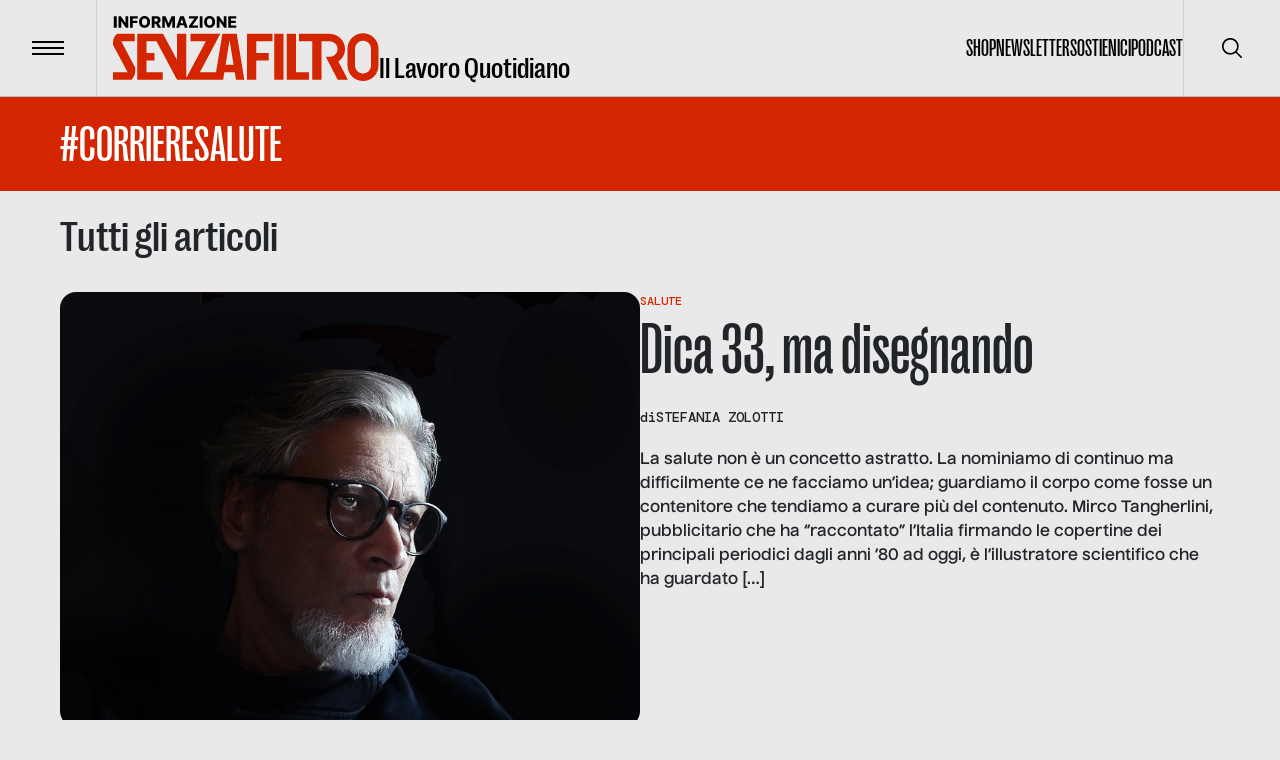

--- FILE ---
content_type: text/html; charset=utf-8
request_url: https://www.informazionesenzafiltro.it/tags/corriere-salute
body_size: 34010
content:
<!DOCTYPE html><html lang="it"><head><meta charSet="utf-8"/><meta name="viewport" content="width=device-width"/><title>#CorriereSalute - Informazione senza filtro</title><meta name="robots" content="index,follow"/><meta name="description" content=""/><meta name="theme-color" content="#D32500"/><meta property="og:title" content="#CorriereSalute - Informazione senza filtro"/><meta property="og:description" content=""/><meta property="og:type" content="website"/><meta property="og:locale" content="it_IT"/><meta property="og:site_name" content="INFORMAZIONE SENZA FILTRO"/><meta property="og:url" content="https://www.informazionesenzafiltro.it/tags/corriere-salute"/><link rel="icon" href="/favicon.jpg"/><link rel="canonical" href="https://www.informazionesenzafiltro.it/tags/corriere-salute"/><script type="application/ld+json">{"@context":"https://schema.org","@graph":[{"@type":"CollectionPage","@id":"https://www.informazionesenzafiltro.it/tag/corriere-salute/","url":"https://www.informazionesenzafiltro.it/tag/corriere-salute/","name":"#CorriereSalute - Informazione senza filtro","isPartOf":{"@id":"https://www.informazionesenzafiltro.it/#website"},"breadcrumb":{"@id":"https://www.informazionesenzafiltro.it/tag/corriere-salute/#breadcrumb"},"inLanguage":"it-IT"},{"@type":"BreadcrumbList","@id":"https://www.informazionesenzafiltro.it/tag/corriere-salute/#breadcrumb","itemListElement":[{"@type":"ListItem","position":1,"name":"Home","item":"https://www.informazionesenzafiltro.it/"},{"@type":"ListItem","position":2,"name":"#CorriereSalute"}]},{"@type":"WebSite","@id":"https://www.informazionesenzafiltro.it/#website","url":"https://www.informazionesenzafiltro.it/","name":"Informazione senza filtro","description":"","potentialAction":[{"@type":"SearchAction","target":{"@type":"EntryPoint","urlTemplate":"https://www.informazionesenzafiltro.it/?s={search_term_string}"},"query-input":{"@type":"PropertyValueSpecification","valueRequired":true,"valueName":"search_term_string"}}],"inLanguage":"it-IT"}]}</script><link rel="preload" as="image" imageSrcSet="/_next/image?url=%2Fwp-content%2Fuploads%2F2016%2F11%2Fio2.jpg&amp;w=3840&amp;q=85 1x" fetchpriority="high"/><meta name="next-head-count" content="16"/><link rel="preload" href="/_next/static/media/b7ea2ab4a8ad1f81-s.p.woff2" as="font" type="font/woff2" crossorigin="anonymous" data-next-font="size-adjust"/><link rel="preload" href="/_next/static/media/acac6ed7e16d38f4-s.p.woff2" as="font" type="font/woff2" crossorigin="anonymous" data-next-font="size-adjust"/><link rel="preload" href="/_next/static/media/154d641a02b4c53e-s.p.woff2" as="font" type="font/woff2" crossorigin="anonymous" data-next-font="size-adjust"/><link rel="preload" href="/_next/static/media/e82603086092d7b3-s.p.woff2" as="font" type="font/woff2" crossorigin="anonymous" data-next-font="size-adjust"/><link rel="preload" href="/_next/static/media/0d1759b4b4936a3c-s.p.woff2" as="font" type="font/woff2" crossorigin="anonymous" data-next-font="size-adjust"/><link rel="preload" href="/_next/static/css/24534a3e6af4a373.css" as="style"/><link rel="stylesheet" href="/_next/static/css/24534a3e6af4a373.css" data-n-g=""/><noscript data-n-css=""></noscript><script defer="" nomodule="" src="/_next/static/chunks/polyfills-c67a75d1b6f99dc8.js"></script><script src="/_next/static/chunks/webpack-38cee4c0e358b1a3.js" defer=""></script><script src="/_next/static/chunks/framework-2c79e2a64abdb08b.js" defer=""></script><script src="/_next/static/chunks/main-f48aa83a936382d7.js" defer=""></script><script src="/_next/static/chunks/pages/_app-80995dcca7d4d248.js" defer=""></script><script src="/_next/static/chunks/pages/%5Btype%5D/%5Bslug%5D-33dc432c9e6bfe07.js" defer=""></script><script src="/_next/static/8GGQLcFVrB8Yuj1sG64AV/_buildManifest.js" defer=""></script><script src="/_next/static/8GGQLcFVrB8Yuj1sG64AV/_ssgManifest.js" defer=""></script></head><body><div id="__next"><div id="body" class="__variable_76164b __variable_449ce5 __variable_0741f8"><header class="inset-x-0 top-0 z-50 flex items-center justify-between  border-b relative border-black/20  text-black"><div class="relative flex items-center"><button type="button" class="z-10 flex h-24 w-24 flex-none items-center justify-center transition-colors duration-300 hover:bg-black/5"><span class="flex-none space-y-1"><span class="block h-0.5 w-8 transition-transform  bg-black"></span><span class="block h-0.5 w-8 transition-transform  bg-black"></span><span class="block h-0.5 w-8 transition-transform  bg-black"></span></span><span class="sr-only">Menu</span></button><div class="h-24 w-px  bg-black bg-opacity-10"></div><a class="group items-end gap-x-2 pl-4 lg:inline-flex lg:px-4" href="/"><div class="origin-left scale-[0.8] lg:flex lg:flex-grow lg:scale-100 text-red"><svg width="266" height="65" fill="none" xmlns="http://www.w3.org/2000/svg"><path class="transition-opacity duration-300 ease-in-out" fill-rule="evenodd" clip-rule="evenodd" d="M115.54 17.73h8.154l7.662 46.03h-8.374l-1.203-7.443h-10.434l-1.204 7.443H63.934v-1.007l-.368.196L43.51 25.305h-9.968v11.784h8.063v7.443h-8.063v11.785H49.67v7.443h-25.43V17.862h25.43v.486l.527-.28 13.738 25.786V17.862h9.303v44.18l1.875-3.46-.014-.007 17.725-33.27H77.58v-7.443h29.771l-2.621 4.494.161.086-18.047 33.875h16.164l6.422-38.588h6.111Zm1.022 6.322 4.014 24.822h-8.028l4.014-24.823ZM.05 29.026s-.31-2.79.62-6.202c.93-3.411 3.721-4.962 3.721-4.962h17.367v7.443H8.316l14.062 26.67s.07 4.508-.93 7.133c-.753 1.973-2.778 4.634-2.791 4.651H.05v-7.442h14.62L.05 29.027ZM258.067 32.748v16.746a8.063 8.063 0 0 1-16.126 0V32.748a8.063 8.063 0 0 1 16.126 0Zm-23.569 0c0-8.564 6.943-15.506 15.506-15.506 8.564 0 15.506 6.942 15.506 15.506v16.746c0 8.564-6.942 15.506-15.506 15.506-8.563 0-15.506-6.942-15.506-15.506V32.748ZM134.02 63.76V17.862h25.43v7.443h-16.126v11.784h12.405v7.443h-12.405V63.76h-9.304Zm27.291-45.898h9.303V63.76h-9.303V17.862Zm21.708 0h-9.304V63.76h22.329v-7.443h-13.025V17.862Zm34.113 0H186.12v7.443h13.025V63.76h9.304V25.305h8.063c4.547 0 8.063 3.564 8.063 7.753 0 3.855-2.978 7.18-6.997 7.686h-4.753l3.687 7.145v.365h.083l.104-.001 8.002 15.507h10.234l-9.576-18.223c4.007-2.73 6.659-7.27 6.659-12.479 0-8.276-6.694-14.863-14.882-15.184l-.004-.012Z" fill="currentColor"></path><path d="M3.65.157V11.66H.87V.157h2.78ZM15.185.157V11.66h-2.358L8.249 5.02h-.073v6.639h-2.78V.157h2.393l4.527 6.628h.095V.157h2.774ZM16.934 11.66V.157h7.851v2.258h-5.071v2.359h4.572v2.263h-4.572v4.623h-2.78ZM37.042 5.909c0 1.265-.243 2.338-.73 3.218-.487.88-1.146 1.548-1.977 2.005-.828.457-1.756.685-2.786.685-1.033 0-1.964-.23-2.791-.69-.828-.461-1.485-1.13-1.972-2.006-.483-.88-.724-1.95-.724-3.212 0-1.266.241-2.339.724-3.219.487-.88 1.144-1.548 1.972-2.005C29.585.228 30.516 0 31.549 0c1.03 0 1.958.228 2.786.685.831.457 1.49 1.125 1.977 2.005.487.88.73 1.953.73 3.219Zm-2.842 0c0-.75-.107-1.382-.32-1.899-.21-.517-.513-.908-.91-1.174-.393-.266-.867-.398-1.42-.398-.551 0-1.025.132-1.422.398s-.702.657-.915 1.174c-.21.517-.315 1.15-.315 1.899 0 .748.105 1.381.315 1.898.213.517.518.908.915 1.174.397.266.87.399 1.421.399.554 0 1.028-.133 1.421-.4.397-.265.7-.656.91-1.173.213-.517.32-1.15.32-1.898ZM38.665 11.66V.157h4.752c.86 0 1.604.156 2.23.466.629.307 1.113.75 1.454 1.326.34.573.511 1.252.511 2.039 0 .797-.174 1.475-.522 2.033-.348.554-.843.977-1.483 1.27-.64.287-1.398.432-2.275.432h-3.004v-2.19h2.488c.42 0 .77-.055 1.05-.164.285-.112.5-.28.646-.505.146-.229.219-.52.219-.876s-.073-.65-.22-.882a1.318 1.318 0 0 0-.645-.528c-.285-.12-.635-.18-1.05-.18h-1.37v9.262h-2.78Zm6.476-5.257 2.864 5.257h-3.033l-2.808-5.257h2.977ZM49.137.157h3.443L55.5 7.28h.135l2.92-7.122H62V11.66h-2.707V4.594h-.096l-2.763 6.993h-1.73L51.94 4.555h-.096v7.105h-2.707V.157ZM66.221 11.66h-2.988L67.114.157h3.701l3.881 11.503h-2.988l-2.701-8.605h-.09L66.22 11.66Zm-.399-4.527h6.246v2.112h-6.246V7.133ZM75.895 11.66v-1.584l5.589-7.66H75.9V.156H85v1.584L79.41 9.402h5.583v2.258h-9.099ZM89.48.157V11.66H86.7V.157h2.78ZM102.082 5.909c0 1.265-.243 2.338-.73 3.218-.487.88-1.146 1.548-1.977 2.005-.828.457-1.756.685-2.786.685-1.033 0-1.964-.23-2.791-.69-.828-.461-1.485-1.13-1.972-2.006-.482-.88-.724-1.95-.724-3.212 0-1.266.242-2.339.724-3.219.487-.88 1.144-1.548 1.972-2.005C94.625.228 95.556 0 96.589 0c1.03 0 1.959.228 2.786.685.831.457 1.49 1.125 1.977 2.005.487.88.73 1.953.73 3.219Zm-2.842 0c0-.75-.106-1.382-.32-1.899-.21-.517-.513-.908-.91-1.174-.393-.266-.867-.398-1.42-.398-.551 0-1.025.132-1.422.398s-.702.657-.915 1.174c-.21.517-.315 1.15-.315 1.899 0 .748.105 1.381.315 1.898.213.517.518.908.915 1.174.397.266.87.399 1.421.399.554 0 1.028-.133 1.421-.4.397-.265.7-.656.91-1.173.213-.517.32-1.15.32-1.898ZM113.495.157V11.66h-2.359l-4.578-6.639h-.073v6.639h-2.78V.157h2.393l4.527 6.628h.095V.157h2.775ZM115.243 11.66V.157h8.02v2.258h-5.24v2.359h4.83v2.263h-4.83v2.365h5.24v2.258h-8.02Z" class="group-hover:opacity-50 transition-opacity duration-300 ease-out-in" fill="#000000"></path></svg></div><div class="ease-out-in typog-28-bold-grotesk -mb-0.5 hidden w-full flex-grow leading-none transition-opacity duration-300 group-hover:opacity-50 lg:block
 text-black">Il Lavoro Quotidiano</div></a></div><nav class="flex gap-x-8"><ul class="typog-24-medium-grotesk hidden items-center justify-center gap-x-8 uppercase lg:flex"><li><a class="border-b-2 transition-colors hover:border-b-2  border-transparent hover:border-red" href="/shop-senza-filtro">Shop</a></li><li><a class="border-b-2 transition-colors hover:border-b-2  border-transparent hover:border-red" href="/newsletter">Newsletter</a></li><li><a class="border-b-2 transition-colors hover:border-b-2  border-transparent hover:border-red" href="/sostienici">Sostienici</a></li><li><a class="border-b-2 transition-colors hover:border-b-2  border-transparent hover:border-red" href="/podcast">Podcast</a></li></ul><div class="hidden lg:flex"><div class="z-10 h-24 w-px flex-none bg-black bg-opacity-10"></div><button type="button" class="z-10 flex h-24 w-24 flex-none items-center justify-center transition-colors duration-300 hover:bg-black/5"><span class="sr-only">Cerca</span><svg width="20" height="20" viewBox="0 0 20 20" fill="none" xmlns="http://www.w3.org/2000/svg"><g clip-path="url(#clip0_65_113)"><path d="M19.7557 18.5781L14.7815 13.6039C16.137 11.946 16.8035 9.83063 16.643 7.69519C16.4826 5.55974 15.5075 3.56766 13.9195 2.13098C12.3315 0.69431 10.252 -0.0770391 8.11119 -0.0235126C5.9704 0.030014 3.93207 0.90432 2.41783 2.41856C0.903588 3.9328 0.0292815 5.97113 -0.024245 8.11192C-0.0777715 10.2527 0.693577 12.3322 2.13025 13.9202C3.56693 15.5082 5.55901 16.4833 7.69445 16.6438C9.8299 16.8042 11.9453 16.1377 13.6032 14.7822L18.5773 19.7564C18.7345 19.9082 18.945 19.9922 19.1635 19.9903C19.382 19.9884 19.591 19.9007 19.7455 19.7462C19.9 19.5917 19.9877 19.3827 19.9895 19.1642C19.9914 18.9457 19.9075 18.7352 19.7557 18.5781ZM8.33315 15.0006C7.01461 15.0006 5.72568 14.6096 4.62935 13.877C3.53302 13.1445 2.67854 12.1033 2.17395 10.8851C1.66937 9.66693 1.53735 8.32649 1.79458 7.03328C2.05182 5.74008 2.68676 4.55219 3.61911 3.61984C4.55146 2.68749 5.73934 2.05255 7.03255 1.79532C8.32576 1.53808 9.6662 1.6701 10.8844 2.17469C12.1025 2.67927 13.1437 3.53375 13.8763 4.63008C14.6088 5.72641 14.9998 7.01534 14.9998 8.33389C14.9978 10.1014 14.2948 11.7959 13.045 13.0457C11.7952 14.2956 10.1007 14.9986 8.33315 15.0006Z" fill="currentColor"></path></g><defs><clipPath id="clip0_65_113"><rect width="20" height="20" fill="currentColor"></rect></clipPath></defs></svg></button></div></nav></header><div class="lg:z-[1] lg:relative lg:bg-gray"><div class="opacity-100 transition-all duration-500"><main class="lg:z-[1] lg:relative lg:bg-gray"><div class="py-4 bg-red text-white"><div class="container flex items-center justify-between gap-x-16"><div class="relative flex flex-grow items-start justify-between gap-x-4"><div class="space-y-10"><h1 class="typog-52-medium-grotesk uppercase ">#CorriereSalute</h1></div></div><label for="excludereportage" class="group relative hidden flex-none items-center gap-x-4"><input class="absolute inset-0 appearance-none" type="checkbox" name="excludereportage" id="excludereportage"/><span class="h-6 w-6 rounded-sm border-2 border-white"></span><span class="typog-20-bold-nuckle group-checked:bg-dark">Escludi reportage</span></label></div></div><div class="min-h-[500px]"><div class="bg-gray"><div class="container space-y-9 py-7"><h2 class="typog-42-bold-grotesk">Tutti gli articoli</h2><article class="group"><div class="relative gap-9 space-y-10  lg:flex lg:flex-row lg:space-y-0"><figure class="aspect-video flex-none lg:w-1/2"><img alt="" fetchpriority="high" width="4893" height="3672" decoding="async" data-nimg="1" class="h-full w-full rounded-2xl object-cover transition-shadow group-hover:shadow-md" style="color:transparent" srcSet="/_next/image?url=%2Fwp-content%2Fuploads%2F2016%2F11%2Fio2.jpg&amp;w=3840&amp;q=85 1x" src="/_next/image?url=%2Fwp-content%2Fuploads%2F2016%2F11%2Fio2.jpg&amp;w=3840&amp;q=85"/></figure><div class="w-full space-y-5  lg:w-1/2"><div class="space-y-1"><div class="typog-12-medium-dmmono relative z-[2] flex flex-wrap gap-x-1 uppercase text-red hover:underline"><div><a href="/categories/salute">Salute</a></div></div><a class="block after:absolute after:inset-0" href="/dica-33-ma-disegnando"><div class="typog-42-medium-grotesk transition-colors lg:typog-72-medium-grotesk group-hover:text-red transition-colors">Dica 33, ma disegnando</div></a></div><div class="flex gap-x-4 divide-x"><div class="typog-14-medium-dmmono relative z-[2] flex gap-x-2">di<!-- --> <div class="flex flex-wrap items-center uppercase"><div><a class="hover:underline" href="/autori/stefania-zolotti">Stefania Zolotti</a></div></div></div></div><div class="typog-16-semibold-nuckle"><p>La salute non è un concetto astratto. La nominiamo di continuo ma difficilmente ce ne facciamo un’idea; guardiamo il corpo come fosse un contenitore che tendiamo a curare più del contenuto. Mirco Tangherlini, pubblicitario che ha “raccontato” l’Italia firmando le copertine dei principali periodici dagli anni ’80 ad oggi, è l’illustratore scientifico che ha guardato [&hellip;]</p>
</div></div></div></article><hr/><h2 class="typog-42-bold-grotesk">Reportage</h2><div class="grid grid-cols-1 lg:gap-9 gap-4 lg:grid-cols-4"><div class=""><article><div class="group relative h-full space-y-5 rounded-2xl border border-transparent px-[10px] py-[12px] lg:p-[26px] shadow-none transition-all  hover:bg-white hover:shadow-lg"><figure class="aspect-[3/4] transition-all group-hover:-translate-y-1 group-hover:shadow-lg"><img alt="Potremmo permettercelo? Un uomo si appresta a pagare con banconote da 5 euro" loading="lazy" width="666" height="900" decoding="async" data-nimg="1" class="h-full w-full rounded-xl object-cover" style="color:transparent" srcSet="/_next/image?url=%2Fwp-content%2Fuploads%2F2025%2F08%2Fimmagine_2025-08-08_160754696-e1754662140116.png&amp;w=750&amp;q=85 1x, /_next/image?url=%2Fwp-content%2Fuploads%2F2025%2F08%2Fimmagine_2025-08-08_160754696-e1754662140116.png&amp;w=1920&amp;q=85 2x" src="/_next/image?url=%2Fwp-content%2Fuploads%2F2025%2F08%2Fimmagine_2025-08-08_160754696-e1754662140116.png&amp;w=1920&amp;q=85"/></figure><a class="block after:absolute after:inset-0" href="/reportage/potremmo-permettercelo"><div class="typog-32-semibold-grotesk uppercase leading-none transition-all group-hover:text-red">Potremmo permettercelo?</div></a><div class="line-clamp-6 font-semibold"><p>Siamo circondati da prodotti che hanno un costo sul lavoro, sull&#8217;ambiente e sulla salute, e un prezzo al consumatore che non ne rispecchia né il valore né i lati in ombra. Da un concerto a una borsa artigianale, da uno smartphone fino a una bottiglietta d&#8217;acqua, siamo in grado di ripercorrere i processi alla base della produzione di ciò che diamo per scontato? Questo reportage è un viaggio nel lavoro invisibile dietro gli oggetti e i servizi che fanno la nostra vita quotidiana.</p>
</div></div></article></div><div class=""><article><div class="group relative h-full space-y-5 rounded-2xl border border-transparent px-[10px] py-[12px] lg:p-[26px] shadow-none transition-all  hover:bg-white hover:shadow-lg"><figure class="aspect-[3/4] transition-all group-hover:-translate-y-1 group-hover:shadow-lg"><img alt="Una corda sul punto di spezzarsi: la copertina del reportage sulle dipendenze di SenzaFiltro" loading="lazy" width="858" height="1200" decoding="async" data-nimg="1" class="h-full w-full rounded-xl object-cover" style="color:transparent" srcSet="/_next/image?url=%2Fwp-content%2Fuploads%2F2024%2F10%2FCopertina-Reportage-Dipendenze_SF-ottobre-2024-1-e1728367952261.jpg&amp;w=1080&amp;q=85 1x, /_next/image?url=%2Fwp-content%2Fuploads%2F2024%2F10%2FCopertina-Reportage-Dipendenze_SF-ottobre-2024-1-e1728367952261.jpg&amp;w=1920&amp;q=85 2x" src="/_next/image?url=%2Fwp-content%2Fuploads%2F2024%2F10%2FCopertina-Reportage-Dipendenze_SF-ottobre-2024-1-e1728367952261.jpg&amp;w=1920&amp;q=85"/></figure><a class="block after:absolute after:inset-0" href="/reportage/da-che-dipendi"><div class="typog-32-semibold-grotesk uppercase leading-none transition-all group-hover:text-red">Da che dipendi</div></a><div class="line-clamp-6 font-semibold"><p>Pensiamo che non ci riguardino, che siano drammi e problemi in carico agli altri. Le restringiamo a campi noti e temuti: le droghe, l&#8217;alcol, il gioco d&#8217;azzardo, e nel farlo mentiamo a noi stessi; tra le nostre ossessioni ci sono anche il sesso, il lavoro e la tecnologia &#8211; e la lista prosegue. Perché le dipendenze sono molto più diffuse e subdole di quanto saremmo disposti ad ammettere, e per ogni vittima c&#8217;è qualcuno che ne trae un guadagno. In questo reportage vediamo quale e come.</p>
</div></div></article></div><div class=""><article><div class="group relative h-full space-y-5 rounded-2xl border border-transparent px-[10px] py-[12px] lg:p-[26px] shadow-none transition-all  hover:bg-white hover:shadow-lg"><figure class="aspect-[3/4] transition-all group-hover:-translate-y-1 group-hover:shadow-lg"><img alt="Sfilate inquinate: una modella sfila su un gasdotto in mezzo a un mare inquinato" loading="lazy" width="1200" height="801" decoding="async" data-nimg="1" class="h-full w-full rounded-xl object-cover" style="color:transparent" srcSet="/_next/image?url=%2Fwp-content%2Fuploads%2F2023%2F09%2Fsfilate-inquinate-1.jpg&amp;w=1200&amp;q=85 1x, /_next/image?url=%2Fwp-content%2Fuploads%2F2023%2F09%2Fsfilate-inquinate-1.jpg&amp;w=3840&amp;q=85 2x" src="/_next/image?url=%2Fwp-content%2Fuploads%2F2023%2F09%2Fsfilate-inquinate-1.jpg&amp;w=3840&amp;q=85"/></figure><a class="block after:absolute after:inset-0" href="/reportage/sfilate-inquinate"><div class="typog-32-semibold-grotesk uppercase leading-none transition-all group-hover:text-red">Sfilate inquinate</div></a><div class="line-clamp-6 font-semibold"><p>Dietro tessuti, griffe e passerelle c&#8217;è una realtà di inquinamento, sfruttamento e abusi. Dietro la moda c&#8217;è la filiera del tessile, una delle più lunghe e impattanti dal punto di vista sociale e ambientale. In questo reportage mettiamo in luce le gravi problematiche del settore e la malafede dei grandi marchi.</p>
</div></div></article></div><div class=""><article><div class="group relative h-full space-y-5 rounded-2xl border border-transparent px-[10px] py-[12px] lg:p-[26px] shadow-none transition-all  hover:bg-white hover:shadow-lg"><figure class="aspect-[3/4] transition-all group-hover:-translate-y-1 group-hover:shadow-lg"><img alt="Lavoro minore: un cartello di cautela raffigura bimbi che giocano" loading="lazy" width="1198" height="1398" decoding="async" data-nimg="1" class="h-full w-full rounded-xl object-cover" style="color:transparent" srcSet="/_next/image?url=%2Fwp-content%2Fuploads%2F2023%2F06%2Flavoro-minore-e1686579453224.png&amp;w=1200&amp;q=85 1x, /_next/image?url=%2Fwp-content%2Fuploads%2F2023%2F06%2Flavoro-minore-e1686579453224.png&amp;w=3840&amp;q=85 2x" src="/_next/image?url=%2Fwp-content%2Fuploads%2F2023%2F06%2Flavoro-minore-e1686579453224.png&amp;w=3840&amp;q=85"/></figure><a class="block after:absolute after:inset-0" href="/reportage/figli-di-un-lavoro-minore"><div class="typog-32-semibold-grotesk uppercase leading-none transition-all group-hover:text-red">Figli di un lavoro minore</div></a><div class="line-clamp-6 font-semibold"><p>Di professione bambini, o adolescenti, o giovani adulti. E, allo stesso tempo, lavoratori, nonostante non abbiano compiuto la maggiore età. Quella del lavoro minorile è una piaga con pesanti effetti psicologici e sociali, ed è più vicina di quanto si pensi: non esiste solo nel Terzo mondo, ma anche in Italia, dove coinvolge 336.000 minori. [&hellip;]</p>
</div></div></article></div><div class=""><article><div class="group relative h-full space-y-5 rounded-2xl border border-transparent px-[10px] py-[12px] lg:p-[26px] shadow-none transition-all  hover:bg-white hover:shadow-lg"><figure class="aspect-[3/4] transition-all group-hover:-translate-y-1 group-hover:shadow-lg"><img alt="" loading="lazy" width="1200" height="1600" decoding="async" data-nimg="1" class="h-full w-full rounded-xl object-cover" style="color:transparent" srcSet="/_next/image?url=%2Fwp-content%2Fuploads%2F2023%2F07%2Fcover-maturita.png&amp;w=1200&amp;q=85 1x, /_next/image?url=%2Fwp-content%2Fuploads%2F2023%2F07%2Fcover-maturita.png&amp;w=3840&amp;q=85 2x" src="/_next/image?url=%2Fwp-content%2Fuploads%2F2023%2F07%2Fcover-maturita.png&amp;w=3840&amp;q=85"/></figure><a class="block after:absolute after:inset-0" href="/reportage/maturita-solo-per-adulti"><div class="typog-32-semibold-grotesk uppercase leading-none transition-all group-hover:text-red">Maturità: solo per adulti</div></a><div class="line-clamp-6 font-semibold"><p>Abbiamo chiesto ai nostri lettori, professionisti o in via di formazione, di confrontarsi con una delle tracce della maturità 2023. La domanda a cui volevamo rispondere è: sapremmo ancora scrivere un tema, da adulti? Ecco le risposte, nelle loro prove.</p>
</div></div></article></div><div class=""><article><div class="group relative h-full space-y-5 rounded-2xl border border-transparent px-[10px] py-[12px] lg:p-[26px] shadow-none transition-all  hover:bg-white hover:shadow-lg"><figure class="aspect-[3/4] transition-all group-hover:-translate-y-1 group-hover:shadow-lg"><img alt="" loading="lazy" width="1200" height="1684" decoding="async" data-nimg="1" class="h-full w-full rounded-xl object-cover" style="color:transparent" srcSet="/_next/image?url=%2Fwp-content%2Fuploads%2F2023%2F05%2Fisf-cover-1maggio.jpg&amp;w=1200&amp;q=85 1x, /_next/image?url=%2Fwp-content%2Fuploads%2F2023%2F05%2Fisf-cover-1maggio.jpg&amp;w=3840&amp;q=85 2x" src="/_next/image?url=%2Fwp-content%2Fuploads%2F2023%2F05%2Fisf-cover-1maggio.jpg&amp;w=3840&amp;q=85"/></figure><a class="block after:absolute after:inset-0" href="/reportage/dove-mancano-i-lavoratori"><div class="typog-32-semibold-grotesk uppercase leading-none transition-all group-hover:text-red">Dove mancano i lavoratori</div></a><div class="line-clamp-6 font-semibold"><p>Da anni solo polemiche e notizie inaffidabili se si parla di lavoratori che mancano in Italia. Primo maggio 2023: la nostra redazione pubblica dati, storie, interviste, infografiche che raccontano come stanno davvero le cose e dove mancano davvero risorse. Sono la giustizia, la sanità, la ristorazione, la scuola, le fabbriche, la pubblica amministrazione, l’edilizia, il sociale.</p>
</div></div></article></div><div class=""><article><div class="group relative h-full space-y-5 rounded-2xl border border-transparent px-[10px] py-[12px] lg:p-[26px] shadow-none transition-all  hover:bg-white hover:shadow-lg"><figure class="aspect-[3/4] transition-all group-hover:-translate-y-1 group-hover:shadow-lg"><img alt="" loading="lazy" width="1200" height="1684" decoding="async" data-nimg="1" class="h-full w-full rounded-xl object-cover" style="color:transparent" srcSet="/_next/image?url=%2Fwp-content%2Fuploads%2F2023%2F05%2Fisf-pubblicita-cover.jpg&amp;w=1200&amp;q=85 1x, /_next/image?url=%2Fwp-content%2Fuploads%2F2023%2F05%2Fisf-pubblicita-cover.jpg&amp;w=3840&amp;q=85 2x" src="/_next/image?url=%2Fwp-content%2Fuploads%2F2023%2F05%2Fisf-pubblicita-cover.jpg&amp;w=3840&amp;q=85"/></figure><a class="block after:absolute after:inset-0" href="/reportage/093-reportage"><div class="typog-32-semibold-grotesk uppercase leading-none transition-all group-hover:text-red">Coronavirus: malati di pubblicità</div></a><div class="line-clamp-6 font-semibold"><p>La comunicazione dell&#8217;emergenza, durante e dopo l&#8217;emergenza. E poi la comunicazione punto e basta, la pubblicità e la sua evoluzione: come cambia il filo rosso che dalle aziende porta ai clienti. Ne usciremo davvero migliori, sotto questo punto di vista?</p>
</div></div></article></div><div class=""><article><div class="group relative h-full space-y-5 rounded-2xl border border-transparent px-[10px] py-[12px] lg:p-[26px] shadow-none transition-all  hover:bg-white hover:shadow-lg"><figure class="aspect-[3/4] transition-all group-hover:-translate-y-1 group-hover:shadow-lg"><img alt="" loading="lazy" width="1200" height="1684" decoding="async" data-nimg="1" class="h-full w-full rounded-xl object-cover" style="color:transparent" srcSet="/_next/image?url=%2Fwp-content%2Fuploads%2F2022%2F12%2Fisf-cover-politica.jpg&amp;w=1200&amp;q=85 1x, /_next/image?url=%2Fwp-content%2Fuploads%2F2022%2F12%2Fisf-cover-politica.jpg&amp;w=3840&amp;q=85 2x" src="/_next/image?url=%2Fwp-content%2Fuploads%2F2022%2F12%2Fisf-cover-politica.jpg&amp;w=3840&amp;q=85"/></figure><a class="block after:absolute after:inset-0" href="/reportage/066-reportage"><div class="typog-32-semibold-grotesk uppercase leading-none transition-all group-hover:text-red">La politica è un lavoro?</div></a><div class="line-clamp-6 font-semibold"><p>Le necessità e le mancanze dei politici di uno dei Paesi che la politica ha contribuito a inventarla. Di cosa è composta l&#8217;Italia che cerca il consenso e prende le decisioni?</p>
</div></div></article></div><div class=""><article><div class="group relative h-full space-y-5 rounded-2xl border border-transparent px-[10px] py-[12px] lg:p-[26px] shadow-none transition-all  hover:bg-white hover:shadow-lg"><figure class="aspect-[3/4] transition-all group-hover:-translate-y-1 group-hover:shadow-lg"><img alt="" loading="lazy" width="620" height="870" decoding="async" data-nimg="1" class="h-full w-full rounded-xl object-cover" style="color:transparent" srcSet="/_next/image?url=%2Fwp-content%2Fuploads%2F2023%2F05%2Fisf-cover-turismo.jpg&amp;w=640&amp;q=85 1x, /_next/image?url=%2Fwp-content%2Fuploads%2F2023%2F05%2Fisf-cover-turismo.jpg&amp;w=1920&amp;q=85 2x" src="/_next/image?url=%2Fwp-content%2Fuploads%2F2023%2F05%2Fisf-cover-turismo.jpg&amp;w=1920&amp;q=85"/></figure><a class="block after:absolute after:inset-0" href="/reportage/067-reportage"><div class="typog-32-semibold-grotesk uppercase leading-none transition-all group-hover:text-red">Il turismo che ci meritiamo</div></a><div class="line-clamp-6 font-semibold"><p>Diciamo spesso che l&#8217;Italia potrebbe vivere di turismo: il nostro reportage punta i riflettori su ciò che manca a operatori e strutture del nostro Paese per concretizzarlo.</p>
</div></div></article></div><div class=""><article><div class="group relative h-full space-y-5 rounded-2xl border border-transparent px-[10px] py-[12px] lg:p-[26px] shadow-none transition-all  hover:bg-white hover:shadow-lg"><figure class="aspect-[3/4] transition-all group-hover:-translate-y-1 group-hover:shadow-lg"><img alt="" loading="lazy" width="620" height="870" decoding="async" data-nimg="1" class="h-full w-full rounded-xl object-cover" style="color:transparent" srcSet="/_next/image?url=%2Fwp-content%2Fuploads%2F2023%2F05%2Fisf-cover-migranti.jpg&amp;w=640&amp;q=85 1x, /_next/image?url=%2Fwp-content%2Fuploads%2F2023%2F05%2Fisf-cover-migranti.jpg&amp;w=1920&amp;q=85 2x" src="/_next/image?url=%2Fwp-content%2Fuploads%2F2023%2F05%2Fisf-cover-migranti.jpg&amp;w=1920&amp;q=85"/></figure><a class="block after:absolute after:inset-0" href="/reportage/068-reportage"><div class="typog-32-semibold-grotesk uppercase leading-none transition-all group-hover:text-red">Migranti made in Italy</div></a><div class="line-clamp-6 font-semibold"><p>Non c’è più tempo per parlarne poggiandosi a stereotipi e luoghi comuni fin troppo comodi: questo reportage di SenzaFiltro esplora il tema dei migranti sotto i molteplici profili di cui non arriva mai traccia, compreso quello degli immigrati che – quando possono – addirittura ci ripensano.</p>
</div></div></article></div><div class=""><article><div class="group relative h-full space-y-5 rounded-2xl border border-transparent px-[10px] py-[12px] lg:p-[26px] shadow-none transition-all  hover:bg-white hover:shadow-lg"><figure class="aspect-[3/4] transition-all group-hover:-translate-y-1 group-hover:shadow-lg"><img alt="" loading="lazy" width="620" height="870" decoding="async" data-nimg="1" class="h-full w-full rounded-xl object-cover" style="color:transparent" srcSet="/_next/image?url=%2Fwp-content%2Fuploads%2F2023%2F05%2Fisf-cover-europe.jpg&amp;w=640&amp;q=85 1x, /_next/image?url=%2Fwp-content%2Fuploads%2F2023%2F05%2Fisf-cover-europe.jpg&amp;w=1920&amp;q=85 2x" src="/_next/image?url=%2Fwp-content%2Fuploads%2F2023%2F05%2Fisf-cover-europe.jpg&amp;w=1920&amp;q=85"/></figure><a class="block after:absolute after:inset-0" href="/reportage/078-reportage"><div class="typog-32-semibold-grotesk uppercase leading-none transition-all group-hover:text-red">Europa: così lontana, così vicina</div></a><div class="line-clamp-6 font-semibold"><p>Il 26 maggio non si vota per una vittoria singola ma comune: il coraggio di guardarci in faccia e capire se questa Europa ci somiglia, se noi somigliamo a lei. Per provare a rispondere, SenzaFiltro ha indagato il mestiere della politica italiana ed europea, che lingua parla e che strumenti usa, come comunica, quanto vale [&hellip;]</p>
</div></div></article></div><div class=""><article><div class="group relative h-full space-y-5 rounded-2xl border border-transparent px-[10px] py-[12px] lg:p-[26px] shadow-none transition-all  hover:bg-white hover:shadow-lg"><figure class="aspect-[3/4] transition-all group-hover:-translate-y-1 group-hover:shadow-lg"><img alt="" loading="lazy" width="620" height="870" decoding="async" data-nimg="1" class="h-full w-full rounded-xl object-cover" style="color:transparent" srcSet="/_next/image?url=%2Fwp-content%2Fuploads%2F2023%2F05%2Fisf-cover-segretaria.jpg&amp;w=640&amp;q=85 1x, /_next/image?url=%2Fwp-content%2Fuploads%2F2023%2F05%2Fisf-cover-segretaria.jpg&amp;w=1920&amp;q=85 2x" src="/_next/image?url=%2Fwp-content%2Fuploads%2F2023%2F05%2Fisf-cover-segretaria.jpg&amp;w=1920&amp;q=85"/></figure><a class="block after:absolute after:inset-0" href="/reportage/084-reportage"><div class="typog-32-semibold-grotesk uppercase leading-none transition-all group-hover:text-red">Le segretarie non chiedono</div></a><div class="line-clamp-6 font-semibold"><p>Delle segretarie o delle assistenti di direzione conosciamo solo i nomi, le voci al telefono o il loro stile nel rispondere via mail per filtrare richieste e urgenze. I volti quasi mai. Senza Filtro è andato a scavare dentro la professione e, a quanto pare, “Le segretarie non chiedono”. Un reportage costruito con Secretary.it, la community [&hellip;]</p>
</div></div></article></div><div class=""><article><div class="group relative h-full space-y-5 rounded-2xl border border-transparent px-[10px] py-[12px] lg:p-[26px] shadow-none transition-all  hover:bg-white hover:shadow-lg"><figure class="aspect-[3/4] transition-all group-hover:-translate-y-1 group-hover:shadow-lg"><img alt="" loading="lazy" width="620" height="870" decoding="async" data-nimg="1" class="h-full w-full rounded-xl object-cover" style="color:transparent" srcSet="/_next/image?url=%2Fwp-content%2Fuploads%2F2023%2F05%2Fisf-cover-hands.jpg&amp;w=640&amp;q=85 1x, /_next/image?url=%2Fwp-content%2Fuploads%2F2023%2F05%2Fisf-cover-hands.jpg&amp;w=1920&amp;q=85 2x" src="/_next/image?url=%2Fwp-content%2Fuploads%2F2023%2F05%2Fisf-cover-hands.jpg&amp;w=1920&amp;q=85"/></figure><a class="block after:absolute after:inset-0" href="/reportage/091-reportage"><div class="typog-32-semibold-grotesk uppercase leading-none transition-all group-hover:text-red">Coronavirus: il lavoro debilita l&#8217;uomo?</div></a><div class="line-clamp-6 font-semibold"><p>Poca informazione, tanto allarmismo, comunicazioni incoerenti. A una settimana dall’introduzione delle rigorose misure politiche e sanitarie per l’allerta coronavirus, Senza Filtro è andato dietro le quinte del lavoro italiano confermando, purtroppo, una cultura ancora fragile.</p>
</div></div></article></div><div class=""><article><div class="group relative h-full space-y-5 rounded-2xl border border-transparent px-[10px] py-[12px] lg:p-[26px] shadow-none transition-all  hover:bg-white hover:shadow-lg"><figure class="aspect-[3/4] transition-all group-hover:-translate-y-1 group-hover:shadow-lg"><img alt="" loading="lazy" width="620" height="870" decoding="async" data-nimg="1" class="h-full w-full rounded-xl object-cover" style="color:transparent" srcSet="/_next/image?url=%2Fwp-content%2Fuploads%2F2023%2F05%2Fisf-cover-penguin.jpg&amp;w=640&amp;q=85 1x, /_next/image?url=%2Fwp-content%2Fuploads%2F2023%2F05%2Fisf-cover-penguin.jpg&amp;w=1920&amp;q=85 2x" src="/_next/image?url=%2Fwp-content%2Fuploads%2F2023%2F05%2Fisf-cover-penguin.jpg&amp;w=1920&amp;q=85"/></figure><a class="block after:absolute after:inset-0" href="/reportage/092-reportage"><div class="typog-32-semibold-grotesk uppercase leading-none transition-all group-hover:text-red">I paradossi dell&#8217;inclusione</div></a><div class="line-clamp-6 font-semibold"><p>La parola da usare è inclusione, con tutti i paradossi che si porta dietro: in Italia si include ancora poco, si include ancora male, si fa ancora troppo marketing di facciata. Per fortuna, però, ci sono buone strade già aperte dalla politica migliore e dal management più maturo: ripartiamo da lì.</p>
</div></div></article></div><div class=""><article><div class="group relative h-full space-y-5 rounded-2xl border border-transparent px-[10px] py-[12px] lg:p-[26px] shadow-none transition-all  hover:bg-white hover:shadow-lg"><figure class="aspect-[3/4] transition-all group-hover:-translate-y-1 group-hover:shadow-lg"><img alt="" loading="lazy" width="620" height="870" decoding="async" data-nimg="1" class="h-full w-full rounded-xl object-cover" style="color:transparent" srcSet="/_next/image?url=%2Fwp-content%2Fuploads%2F2023%2F05%2Fisf-cover-ivaeslcusa.jpg&amp;w=640&amp;q=85 1x, /_next/image?url=%2Fwp-content%2Fuploads%2F2023%2F05%2Fisf-cover-ivaeslcusa.jpg&amp;w=1920&amp;q=85 2x" src="/_next/image?url=%2Fwp-content%2Fuploads%2F2023%2F05%2Fisf-cover-ivaeslcusa.jpg&amp;w=1920&amp;q=85"/></figure><a class="block after:absolute after:inset-0" href="/reportage/093-reportage-2"><div class="typog-32-semibold-grotesk uppercase leading-none transition-all group-hover:text-red">Coronavirus, IVA esclusa</div></a><div class="line-clamp-6 font-semibold"><p>L’emergenza COVID-19 ha finalmente rivelato la fragilità di un sistema che conta oltre 5 milioni di lavoratori, ma la politica non sembra averne colto tutte le complessità: il viaggio italiano di SenzaFiltro tra le partite IVA grandi, piccole, ricche, povere, disperate, intraprendenti.</p>
</div></div></article></div><div class=""><article><div class="group relative h-full space-y-5 rounded-2xl border border-transparent px-[10px] py-[12px] lg:p-[26px] shadow-none transition-all  hover:bg-white hover:shadow-lg"><figure class="aspect-[3/4] transition-all group-hover:-translate-y-1 group-hover:shadow-lg"><img alt="" loading="lazy" width="1200" height="1684" decoding="async" data-nimg="1" class="h-full w-full rounded-xl object-cover" style="color:transparent" srcSet="/_next/image?url=%2Fwp-content%2Fuploads%2F2023%2F05%2Fisf-cover-duomo.jpg&amp;w=1200&amp;q=85 1x, /_next/image?url=%2Fwp-content%2Fuploads%2F2023%2F05%2Fisf-cover-duomo.jpg&amp;w=3840&amp;q=85 2x" src="/_next/image?url=%2Fwp-content%2Fuploads%2F2023%2F05%2Fisf-cover-duomo.jpg&amp;w=3840&amp;q=85"/></figure><a class="block after:absolute after:inset-0" href="/reportage/094-reportage"><div class="typog-32-semibold-grotesk uppercase leading-none transition-all group-hover:text-red">Il lavoro sottosopra</div></a><div class="line-clamp-6 font-semibold"><p>Le nuove modalità di lavoro a distanza innescate di colpo dall’emergenza COVID-19 stanno facendo riflettere sulle nuove e possibili geografie professionali, alle quali è dedicato questo reportage. Milano non è più il miraggio di prima e l’Italia ne aveva bisogno: o adesso si riposiziona correttamente il Sud o lo perderemo per sempre, e con lui l’Italia.</p>
</div></div></article></div><div class=""><article><div class="group relative h-full space-y-5 rounded-2xl border border-transparent px-[10px] py-[12px] lg:p-[26px] shadow-none transition-all  hover:bg-white hover:shadow-lg"><figure class="aspect-[3/4] transition-all group-hover:-translate-y-1 group-hover:shadow-lg"><img alt="" loading="lazy" width="620" height="870" decoding="async" data-nimg="1" class="h-full w-full rounded-xl object-cover" style="color:transparent" srcSet="/_next/image?url=%2Fwp-content%2Fuploads%2F2023%2F05%2Fisf-cover-lavoraredinnuovo.jpg&amp;w=640&amp;q=85 1x, /_next/image?url=%2Fwp-content%2Fuploads%2F2023%2F05%2Fisf-cover-lavoraredinnuovo.jpg&amp;w=1920&amp;q=85 2x" src="/_next/image?url=%2Fwp-content%2Fuploads%2F2023%2F05%2Fisf-cover-lavoraredinnuovo.jpg&amp;w=1920&amp;q=85"/></figure><a class="block after:absolute after:inset-0" href="/reportage/095-reportage"><div class="typog-32-semibold-grotesk uppercase leading-none transition-all group-hover:text-red">Lavoro di nuovo</div></a><div class="line-clamp-6 font-semibold"><p>Questo reportage di SenzaFiltro è stato affidato ad alcuni dei partecipanti al “Corso di scrittura giornalistica per non giornalisti” che abbiamo organizzato nel 2020: sono stati loro a chiedere di usare il filo rosso del rientro al lavoro per mettersi alla prova con un testo. Non sono giornalisti ma liberi professionisti e persone d’azienda che ci [&hellip;]</p>
</div></div></article></div><div class=""><article><div class="group relative h-full space-y-5 rounded-2xl border border-transparent px-[10px] py-[12px] lg:p-[26px] shadow-none transition-all  hover:bg-white hover:shadow-lg"><figure class="aspect-[3/4] transition-all group-hover:-translate-y-1 group-hover:shadow-lg"><img alt="" loading="lazy" width="1200" height="1684" decoding="async" data-nimg="1" class="h-full w-full rounded-xl object-cover" style="color:transparent" srcSet="/_next/image?url=%2Fwp-content%2Fuploads%2F2022%2F12%2Fisf-cover-pauranord.jpg&amp;w=1200&amp;q=85 1x, /_next/image?url=%2Fwp-content%2Fuploads%2F2022%2F12%2Fisf-cover-pauranord.jpg&amp;w=3840&amp;q=85 2x" src="/_next/image?url=%2Fwp-content%2Fuploads%2F2022%2F12%2Fisf-cover-pauranord.jpg&amp;w=3840&amp;q=85"/></figure><a class="block after:absolute after:inset-0" href="/reportage/099-reportage"><div class="typog-32-semibold-grotesk uppercase leading-none transition-all group-hover:text-red">Le paure del Nord</div></a><div class="line-clamp-6 font-semibold"><p>Viaggiamo a Nord per indagare dietro le quinte delle sue preoccupazioni, dopo lo scossone tremendo che il COVID-19 ha dato al mondo del lavoro facendo tremare di riflesso i modelli di impresa, le relazioni, i riferimenti culturali dentro le aziende, i flussi delle geografie italiane, le mistificazioni che avevano tenuto in piedi finte verità di [&hellip;]</p>
</div></div></article></div><div class=""><article><div class="group relative h-full space-y-5 rounded-2xl border border-transparent px-[10px] py-[12px] lg:p-[26px] shadow-none transition-all  hover:bg-white hover:shadow-lg"><figure class="aspect-[3/4] transition-all group-hover:-translate-y-1 group-hover:shadow-lg"><img alt="" loading="lazy" width="1200" height="1684" decoding="async" data-nimg="1" class="h-full w-full rounded-xl object-cover" style="color:transparent" srcSet="/_next/image?url=%2Fwp-content%2Fuploads%2F2023%2F05%2Fisf-cover-vecchio.jpg&amp;w=1200&amp;q=85 1x, /_next/image?url=%2Fwp-content%2Fuploads%2F2023%2F05%2Fisf-cover-vecchio.jpg&amp;w=3840&amp;q=85 2x" src="/_next/image?url=%2Fwp-content%2Fuploads%2F2023%2F05%2Fisf-cover-vecchio.jpg&amp;w=3840&amp;q=85"/></figure><a class="block after:absolute after:inset-0" href="/reportage/101-reportage"><div class="typog-32-semibold-grotesk uppercase leading-none transition-all group-hover:text-red">Diranno che sei vecchio</div></a><div class="line-clamp-6 font-semibold"><p>Le informazioni che non sono state date oltre gli allarmismi e i titoloni dedicati a una generazione abbandonata a se stessa: parliamo del nostro concetto di terza età, di RSA e della situazione sanitaria che ci gravita attorno.</p>
</div></div></article></div><div class=""><article><div class="group relative h-full space-y-5 rounded-2xl border border-transparent px-[10px] py-[12px] lg:p-[26px] shadow-none transition-all  hover:bg-white hover:shadow-lg"><figure class="aspect-[3/4] transition-all group-hover:-translate-y-1 group-hover:shadow-lg"><img alt="" loading="lazy" width="1200" height="1684" decoding="async" data-nimg="1" class="h-full w-full rounded-xl object-cover" style="color:transparent" srcSet="/_next/image?url=%2Fwp-content%2Fuploads%2F2023%2F05%2Fisf-cover-carceri.jpg&amp;w=1200&amp;q=85 1x, /_next/image?url=%2Fwp-content%2Fuploads%2F2023%2F05%2Fisf-cover-carceri.jpg&amp;w=3840&amp;q=85 2x" src="/_next/image?url=%2Fwp-content%2Fuploads%2F2023%2F05%2Fisf-cover-carceri.jpg&amp;w=3840&amp;q=85"/></figure><a class="block after:absolute after:inset-0" href="/reportage/102-reportage"><div class="typog-32-semibold-grotesk uppercase leading-none transition-all group-hover:text-red">Carceri, le nuove aziende</div></a><div class="line-clamp-6 font-semibold"><p>Il lavoro in carcere è un bene prezioso e l&#8217;unica speranza di tornare alla vita senza debiti con il passato, se stessi o lo Stato. La possibilità di avere un&#8217;occupazione dignitosa per i detenuti, tuttavia, è ancora esigua, nonostante tutti i vantaggi previsti per chi decide di portare l&#8217;azienda tra le mura della prigione.</p>
</div></div></article></div><div class=""><article><div class="group relative h-full space-y-5 rounded-2xl border border-transparent px-[10px] py-[12px] lg:p-[26px] shadow-none transition-all  hover:bg-white hover:shadow-lg"><figure class="aspect-[3/4] transition-all group-hover:-translate-y-1 group-hover:shadow-lg"><img alt="" loading="lazy" width="1200" height="1684" decoding="async" data-nimg="1" class="h-full w-full rounded-xl object-cover" style="color:transparent" srcSet="/_next/image?url=%2Fwp-content%2Fuploads%2F2023%2F05%2Fisf-cover-senzatregua.jpg&amp;w=1200&amp;q=85 1x, /_next/image?url=%2Fwp-content%2Fuploads%2F2023%2F05%2Fisf-cover-senzatregua.jpg&amp;w=3840&amp;q=85 2x" src="/_next/image?url=%2Fwp-content%2Fuploads%2F2023%2F05%2Fisf-cover-senzatregua.jpg&amp;w=3840&amp;q=85"/></figure><a class="block after:absolute after:inset-0" href="/reportage/109-reportage"><div class="typog-32-semibold-grotesk uppercase leading-none transition-all group-hover:text-red">Aziende sull&#8217;orlo di una crisi di nervi</div></a><div class="line-clamp-6 font-semibold"><p>Un reportage per parlare di tutte le crisi d&#8217;impresa che l&#8217;informazione non racconta: disastri in attesa di esplodere o problemi in via di risoluzione. Apriamo il primo Osservatorio nazionale sulle crisi aziendali.</p>
</div></div></article></div><div class=""><article><div class="group relative h-full space-y-5 rounded-2xl border border-transparent px-[10px] py-[12px] lg:p-[26px] shadow-none transition-all  hover:bg-white hover:shadow-lg"><figure class="aspect-[3/4] transition-all group-hover:-translate-y-1 group-hover:shadow-lg"><img alt="" loading="lazy" width="1200" height="1684" decoding="async" data-nimg="1" class="h-full w-full rounded-xl object-cover" style="color:transparent" srcSet="/_next/image?url=%2Fwp-content%2Fuploads%2F2022%2F12%2Fisf-cover-lavorarenemico.jpg&amp;w=1200&amp;q=85 1x, /_next/image?url=%2Fwp-content%2Fuploads%2F2022%2F12%2Fisf-cover-lavorarenemico.jpg&amp;w=3840&amp;q=85 2x" src="/_next/image?url=%2Fwp-content%2Fuploads%2F2022%2F12%2Fisf-cover-lavorarenemico.jpg&amp;w=3840&amp;q=85"/></figure><a class="block after:absolute after:inset-0" href="/reportage/111-reportage"><div class="typog-32-semibold-grotesk uppercase leading-none transition-all group-hover:text-red">Lavorare con il nemico</div></a><div class="line-clamp-6 font-semibold"><p>Un reportage dedicato alla vita che va avanti, nei Paesi dilaniati dalla follia delle guerre, anche attraverso il lavoro. La strada più lunga rispetto alle scorciatoie con cui l’informazione racconta le guerre e i conflitti in giro per il mondo, rimandando solo le scene strazianti o la disperazione colta nel vivo.</p>
</div></div></article></div><div class=""><article><div class="group relative h-full space-y-5 rounded-2xl border border-transparent px-[10px] py-[12px] lg:p-[26px] shadow-none transition-all  hover:bg-white hover:shadow-lg"><figure class="aspect-[3/4] transition-all group-hover:-translate-y-1 group-hover:shadow-lg"><img alt="" loading="lazy" width="1200" height="1684" decoding="async" data-nimg="1" class="h-full w-full rounded-xl object-cover" style="color:transparent" srcSet="/_next/image?url=%2Fwp-content%2Fuploads%2F2023%2F05%2Fisf-cover-sanita.jpg&amp;w=1200&amp;q=85 1x, /_next/image?url=%2Fwp-content%2Fuploads%2F2023%2F05%2Fisf-cover-sanita.jpg&amp;w=3840&amp;q=85 2x" src="/_next/image?url=%2Fwp-content%2Fuploads%2F2023%2F05%2Fisf-cover-sanita.jpg&amp;w=3840&amp;q=85"/></figure><a class="block after:absolute after:inset-0" href="/reportage/112-reportage-sua-sanita-pnrr"><div class="typog-32-semibold-grotesk uppercase leading-none transition-all group-hover:text-red">Sua sanità PNRR</div></a><div class="line-clamp-6 font-semibold"><p>Siamo l’Italia del fallimento della sanità pubblica, l’Italia della sanità privata arrogante sulla nostra pelle e sulle nostre tasche: di questo ci siamo ammalati negli ultimi decenni. E allora la politica non poteva e non doveva perdere l’occasione di tentare una riforma, mentre siamo ancora con le mani in pasta dentro una pandemia dalla coda [&hellip;]</p>
</div></div></article></div><div class=""><article><div class="group relative h-full space-y-5 rounded-2xl border border-transparent px-[10px] py-[12px] lg:p-[26px] shadow-none transition-all  hover:bg-white hover:shadow-lg"><figure class="aspect-[3/4] transition-all group-hover:-translate-y-1 group-hover:shadow-lg"><img alt="" loading="lazy" width="620" height="870" decoding="async" data-nimg="1" class="h-full w-full rounded-xl object-cover" style="color:transparent" srcSet="/_next/image?url=%2Fwp-content%2Fuploads%2F2023%2F05%2Fisf-cover-stranieri.jpg&amp;w=640&amp;q=85 1x, /_next/image?url=%2Fwp-content%2Fuploads%2F2023%2F05%2Fisf-cover-stranieri.jpg&amp;w=1920&amp;q=85 2x" src="/_next/image?url=%2Fwp-content%2Fuploads%2F2023%2F05%2Fisf-cover-stranieri.jpg&amp;w=1920&amp;q=85"/></figure><a class="block after:absolute after:inset-0" href="/reportage/064-reportage"><div class="typog-32-semibold-grotesk uppercase leading-none transition-all group-hover:text-red">Stranieri al lavoro: almeno i numeri non sono razzisti</div></a><div class="line-clamp-6 font-semibold"><p>Gli stereotipi che girano attorno agli stranieri, in Italia, sono ancora molti. È il momento di fare un viaggio tra le storie di chi ha vinto i pregiudizi: è il proposito di questo reportage di SenzaFiltro.</p>
</div></div></article></div></div></div></div></div></main></div></div><footer class="bg-red  py-10 text-white sticky lg:bottom-0 lg:left-0 lg:z-0"><div class="container space-y-16"><div class="grid grid-cols-1 lg:gap-9 gap-4 lg:grid-cols-12"><div class="lg:col-span-4 space-y-10"><div class="typog-95-medium-grotesk">Il Lavoro<br/>Quotidiano</div><div class="space-y-4"><div class="typog-14-bold-nuckle uppercase">seguici su</div><ul class="flex items-center gap-x-8"><li><a href="https://www.facebook.com/infosenzafiltro" class="hover:opacity-50 transition-opacity" target="_blank" rel="noreferrer"><span class="sr-only">facebook</span><svg xmlns="http://www.w3.org/2000/svg" viewBox="0 0 448 512" class="w-6"><path fill="currentColor" d="M400 32H48A48 48 0 0 0 0 80v352a48 48 0 0 0 48 48h137.25V327.69h-63V256h63v-54.64c0-62.15 37-96.48 93.67-96.48 27.14 0 55.52 4.84 55.52 4.84v61h-31.27c-30.81 0-40.42 19.12-40.42 38.73V256h68.78l-11 71.69h-57.78V480H400a48 48 0 0 0 48-48V80a48 48 0 0 0-48-48z"></path></svg></a></li><li><a href="https://www.linkedin.com/company/senzafiltro/" class="hover:opacity-50 transition-opacity" target="_blank" rel="noreferrer"><span class="sr-only">linkedin</span><svg xmlns="http://www.w3.org/2000/svg" viewBox="0 0 448 512" class="w-6"><path fill="currentColor" d="M416 32H31.9C14.3 32 0 46.5 0 64.3v383.4C0 465.5 14.3 480 31.9 480H416c17.6 0 32-14.5 32-32.3V64.3c0-17.8-14.4-32.3-32-32.3zM135.4 416H69V202.2h66.5V416zm-33.2-243c-21.3 0-38.5-17.3-38.5-38.5S80.9 96 102.2 96c21.2 0 38.5 17.3 38.5 38.5 0 21.3-17.2 38.5-38.5 38.5zm282.1 243h-66.4V312c0-24.8-.5-56.7-34.5-56.7-34.6 0-39.9 27-39.9 54.9V416h-66.4V202.2h63.7v29.2h.9c8.9-16.8 30.6-34.5 62.9-34.5 67.2 0 79.7 44.3 79.7 101.9V416z"></path></svg></a></li><li><a href="https://www.instagram.com/informazione.senzafiltro/" class="hover:opacity-50 transition-opacity" target="_blank" rel="noreferrer"><span class="sr-only">instagram</span><svg xmlns="http://www.w3.org/2000/svg" viewBox="0 0 448 512" class="w-6"><path fill="currentColor" d="M224.1 141c-63.6 0-114.9 51.3-114.9 114.9s51.3 114.9 114.9 114.9S339 319.5 339 255.9 287.7 141 224.1 141zm0 189.6c-41.1 0-74.7-33.5-74.7-74.7s33.5-74.7 74.7-74.7 74.7 33.5 74.7 74.7-33.6 74.7-74.7 74.7zm146.4-194.3c0 14.9-12 26.8-26.8 26.8-14.9 0-26.8-12-26.8-26.8s12-26.8 26.8-26.8 26.8 12 26.8 26.8zm76.1 27.2c-1.7-35.9-9.9-67.7-36.2-93.9-26.2-26.2-58-34.4-93.9-36.2-37-2.1-147.9-2.1-184.9 0-35.8 1.7-67.6 9.9-93.9 36.1s-34.4 58-36.2 93.9c-2.1 37-2.1 147.9 0 184.9 1.7 35.9 9.9 67.7 36.2 93.9s58 34.4 93.9 36.2c37 2.1 147.9 2.1 184.9 0 35.9-1.7 67.7-9.9 93.9-36.2 26.2-26.2 34.4-58 36.2-93.9 2.1-37 2.1-147.8 0-184.8zM398.8 388c-7.8 19.6-22.9 34.7-42.6 42.6-29.5 11.7-99.5 9-132.1 9s-102.7 2.6-132.1-9c-19.6-7.8-34.7-22.9-42.6-42.6-11.7-29.5-9-99.5-9-132.1s-2.6-102.7 9-132.1c7.8-19.6 22.9-34.7 42.6-42.6 29.5-11.7 99.5-9 132.1-9s102.7-2.6 132.1 9c19.6 7.8 34.7 22.9 42.6 42.6 11.7 29.5 9 99.5 9 132.1s2.7 102.7-9 132.1z"></path></svg></a></li><li><a href="https://www.youtube.com/channel/UCLPj1ZjKcvjrLBQDv1DVEEQ" class="hover:opacity-50 transition-opacity" target="_blank" rel="noreferrer"><span class="sr-only">youtube</span><svg xmlns="http://www.w3.org/2000/svg" viewBox="0 0 576 512" class="w-6"><path fill="currentColor" d="M549.655 124.083c-6.281-23.65-24.787-42.276-48.284-48.597C458.781 64 288 64 288 64S117.22 64 74.629 75.486c-23.497 6.322-42.003 24.947-48.284 48.597-11.412 42.867-11.412 132.305-11.412 132.305s0 89.438 11.412 132.305c6.281 23.65 24.787 41.5 48.284 47.821C117.22 448 288 448 288 448s170.78 0 213.371-11.486c23.497-6.321 42.003-24.171 48.284-47.821 11.412-42.867 11.412-132.305 11.412-132.305s0-89.438-11.412-132.305zm-317.51 213.508V175.185l142.739 81.205-142.739 81.201z"></path></svg></a></li></ul></div></div><div class="lg:col-span-5 flex pt-10 lg:pt-0"><ul class="lg:columns-2 gap-16 space-y-2 uppercase"><li><a class="typog-16-bold-nuckle lg:typog-14-bold-nuckle transition hover:underline" href="/reportage">Reportage</a></li><li><a class="typog-16-bold-nuckle lg:typog-14-bold-nuckle transition hover:underline" href="/riviste">Le riviste</a></li><li><a class="typog-16-bold-nuckle lg:typog-14-bold-nuckle transition hover:underline" href="/sostienici">SOTTOSCRIVI SF</a></li><li><a class="typog-16-bold-nuckle lg:typog-14-bold-nuckle transition hover:underline" href="/shop-senza-filtro">Shop</a></li><li><a class="typog-16-bold-nuckle lg:typog-14-bold-nuckle transition hover:underline" href="/fiordirisorse">Fiordirisorse</a></li><li><a class="typog-16-bold-nuckle lg:typog-14-bold-nuckle transition hover:underline" href="https://app.hubspot.com/documents/5809629/view/508424329?accessId=d828ad">Osservatori di SF/FdR</a></li><li><a class="typog-16-bold-nuckle lg:typog-14-bold-nuckle transition hover:underline" href="https://app.hubspot.com/documents/5809629/view/639219423?accessId=af834f">Bilancio trasparente FdR</a></li></ul></div><div class="lg:col-span-3 pt-10 lg:pt-0"><div class="space-y-2"><div class="typog-14-bold-nuckle uppercase">Iscriviti alla newsletter</div><form class="space-y-2 text-white"><input class="input rounded-sm px-2 pb-1 pt-2 text-12 focus:bg-white/10 focus:outline-none" type="text" placeholder="Nome" required="" id="first_name" value=""/><input class="input rounded-sm px-2 pb-1 pt-2 text-12 focus:bg-white/10 focus:outline-none" type="text" placeholder="Cognome" required="" id="last_name" value=""/><input class="input rounded-sm px-2 pb-1 pt-2 text-12 focus:bg-white/10 focus:outline-none" type="email" placeholder="Email" required="" id="email" value=""/><label class="flex cursor-pointer items-start gap-3 pb-2"><input type="checkbox" required="" class="mt-1.5 accent-red"/><div class="mt-1 text-12 prose-a:underline">Ho letto e accetto l'informativa sulla <a target="_blank" href="https://www.iubenda.com/privacy-policy/53873190">privacy</a></div></label><button type="submit" class="btn transparent white w-full">Iscriviti</button></form></div></div></div><div class="border-t border-white border-opacity-10 pt-6"><div class="space-y-10 lg:flex lg:gap-x-20 lg:space-y-0"><a href="/"><svg width="160" height="40" fill="none" xmlns="http://www.w3.org/2000/svg"><path fill-rule="evenodd" clip-rule="evenodd" d="M65.944 11.514h8.596l4.617 27.739H74.11l-.725-4.486h-6.288l-.725 4.486H38.527v-.607l-.221.118L26.22 16.08h-6.007v7.102h4.859v4.485h-4.859v7.101h9.718v4.485H14.607V11.594H29.93v.293l.317-.17 8.28 15.54V11.594h5.606v26.623l1.13-2.085-.009-.004 10.682-20.049H46.75v-4.485h17.94l-1.579 2.708.097.052-10.875 20.413h9.74l3.87-23.253Zm4.298 3.81 2.418 14.958h-4.837l2.419-14.958ZM.03 18.322s-.187-1.682.374-3.738c.56-2.055 2.242-2.99 2.242-2.99h10.466v4.485H5.01l8.474 16.072s.043 2.717-.56 4.298c-.455 1.193-1.682 2.804-1.682 2.804H.03v-4.486h8.81L.03 18.322ZM155.515 20.564v10.092a4.86 4.86 0 0 1-9.718 0V20.564a4.859 4.859 0 1 1 9.718 0Zm-14.203 0a9.344 9.344 0 0 1 18.688 0v10.092a9.344 9.344 0 0 1-18.688 0V20.564Zm-60.55 18.688V11.594h15.325v4.485h-9.718v7.102h7.475v4.485H86.37v11.586h-5.606Zm16.446-27.658h5.606v27.658h-5.606V11.594Zm13.082 0h-5.607v27.658h13.456v-4.485h-7.849V11.594Zm20.557 0h-18.689v4.485h7.849v23.173h5.607V16.08h4.859c2.74 0 4.859 2.148 4.859 4.672 0 2.323-1.795 4.327-4.217 4.632h-2.864l2.222 4.306v.22l.113-.001 4.822 9.344h6.167l-5.771-10.981c2.415-1.645 4.013-4.38 4.013-7.52 0-4.987-4.034-8.957-8.968-9.15l-.002-.007Z" fill="#fff"></path><path d="M2.2.925v6.931H.525V.925H2.2ZM9.15.925v6.931H7.73l-2.759-4h-.044v4H3.252V.925h1.441l2.728 3.994h.058V.925h1.672ZM10.204 7.856V.925h4.732v1.36H11.88v1.422h2.755v1.364H11.88v2.785h-1.676ZM22.322 4.39c0 .763-.147 1.41-.44 1.94-.293.53-.69.933-1.191 1.208a3.415 3.415 0 0 1-1.68.413 3.4 3.4 0 0 1-1.681-.416 3.032 3.032 0 0 1-1.188-1.208c-.291-.53-.437-1.176-.437-1.936 0-.763.146-1.41.437-1.94.293-.53.69-.933 1.188-1.208A3.422 3.422 0 0 1 19.012.83c.62 0 1.18.138 1.679.413.5.275.898.678 1.191 1.208.293.53.44 1.177.44 1.94Zm-1.713 0c0-.45-.064-.832-.193-1.143a1.501 1.501 0 0 0-.548-.708 1.493 1.493 0 0 0-.856-.24c-.332 0-.617.08-.856.24a1.52 1.52 0 0 0-.552.708c-.127.311-.19.692-.19 1.144 0 .45.063.832.19 1.144.129.311.312.547.552.707.239.16.524.24.856.24.334 0 .62-.08.856-.24.24-.16.422-.396.549-.707.128-.312.192-.693.192-1.144ZM23.3 7.856V.925h2.863c.52 0 .967.093 1.344.28.38.186.671.452.877.8.205.345.308.754.308 1.228 0 .48-.105.89-.315 1.225a2.01 2.01 0 0 1-.894.765c-.385.174-.842.26-1.37.26h-1.811v-1.32h1.5c.252 0 .463-.032.632-.097a.796.796 0 0 0 .39-.305.964.964 0 0 0 .131-.528.982.982 0 0 0-.132-.531.794.794 0 0 0-.389-.318 1.633 1.633 0 0 0-.633-.109h-.825v5.581H23.3Zm3.902-3.168 1.727 3.168H27.1l-1.692-3.168h1.794ZM29.61.925h2.075l1.76 4.291h.082l1.76-4.291h2.074v6.931H35.73V3.6h-.058l-1.665 4.213h-1.042l-1.666-4.237h-.057v4.281h-1.631V.925ZM39.906 7.856h-1.801L40.444.925h2.23l2.339 6.931h-1.8l-1.629-5.185h-.054l-1.624 5.185Zm-.24-2.728h3.763v1.273h-3.764V5.128ZM45.736 7.856v-.954l3.367-4.617H45.74V.925h5.483v.954l-3.368 4.617h3.364v1.36h-5.483ZM53.922.925v6.931h-1.675V.925h1.675ZM61.516 4.39c0 .763-.147 1.41-.44 1.94-.293.53-.69.933-1.191 1.208a3.415 3.415 0 0 1-1.68.413 3.4 3.4 0 0 1-1.681-.416 3.033 3.033 0 0 1-1.188-1.208c-.291-.53-.437-1.176-.437-1.936 0-.763.146-1.41.437-1.94.293-.53.69-.933 1.188-1.208A3.422 3.422 0 0 1 58.206.83c.62 0 1.18.138 1.679.413.5.275.898.678 1.191 1.208.293.53.44 1.177.44 1.94Zm-1.712 0c0-.45-.065-.832-.194-1.143a1.5 1.5 0 0 0-.548-.708 1.492 1.492 0 0 0-.856-.24c-.332 0-.617.08-.856.24a1.52 1.52 0 0 0-.552.708c-.126.311-.19.692-.19 1.144 0 .45.064.832.19 1.144.129.311.313.547.552.707.239.16.524.24.856.24.334 0 .62-.08.856-.24a1.5 1.5 0 0 0 .549-.707c.128-.312.193-.693.193-1.144ZM68.394.925v6.931h-1.422l-2.758-4h-.044v4h-1.676V.925h1.442l2.728 3.994h.058V.925h1.672ZM69.447 7.856V.925h4.833v1.36h-3.158v1.422h2.911v1.364h-2.91v1.425h3.157v1.36h-4.833Z" fill="#fff"></path></svg><span class="sr-only">Informazione senza filtro</span></a><div class="typog-12-semibold-dmmono flex-grow uppercase"><div> Associazione FiordiRisorse | Via di Terranuova, 50 - 52025 Montevarchi (AR) | P.IVA 06310830481 SenzaFiltro è una testata registrata al Tribunale di Ancona (n. 2 del 9-1-2015)</div></div><nav><ul class="flex gap-x-4"><li><a class="typog-12-semibold-dmmono uppercase transition hover:underline align-top" target="_blank" href="https://www.iubenda.com/privacy-policy/53873190">Privacy</a></li><li><a class="typog-12-semibold-dmmono uppercase transition hover:underline align-top" target="_blank" href="https://www.iubenda.com/privacy-policy/53873190/cookie-policy">Cookie</a></li><li><a class="typog-12-semibold-dmmono uppercase transition hover:underline align-top" href="/credits">Credits</a></li></ul></nav></div></div></div></footer></div></div><script id="__NEXT_DATA__" type="application/json">{"props":{"pageProps":{"page":{"id":1308,"count":1,"description":"","link":"/tags/corriere-salute","name":"#CorriereSalute","slug":"corriere-salute","taxonomy":"post_tag","meta":[],"yoast_head":"\u003c!-- This site is optimized with the Yoast SEO Premium plugin v26.6 (Yoast SEO v26.6) - https://yoast.com/wordpress/plugins/seo/ --\u003e\n\u003ctitle\u003e#CorriereSalute - Informazione senza filtro\u003c/title\u003e\n\u003cmeta name=\"robots\" content=\"noindex, follow, max-snippet:-1, max-image-preview:large, max-video-preview:-1\" /\u003e\n\u003cmeta property=\"og:locale\" content=\"it_IT\" /\u003e\n\u003cmeta property=\"og:type\" content=\"article\" /\u003e\n\u003cmeta property=\"og:title\" content=\"#CorriereSalute Archivi\" /\u003e\n\u003cmeta property=\"og:url\" content=\"https://www.informazionesenzafiltro.it/tag/corriere-salute/\" /\u003e\n\u003cmeta property=\"og:site_name\" content=\"Informazione senza filtro\" /\u003e\n\u003cmeta name=\"twitter:card\" content=\"summary_large_image\" /\u003e\n\u003cscript type=\"application/ld+json\" class=\"yoast-schema-graph\"\u003e{\"@context\":\"https://schema.org\",\"@graph\":[{\"@type\":\"CollectionPage\",\"@id\":\"https://www.informazionesenzafiltro.it/tag/corriere-salute/\",\"url\":\"https://www.informazionesenzafiltro.it/tag/corriere-salute/\",\"name\":\"#CorriereSalute - Informazione senza filtro\",\"isPartOf\":{\"@id\":\"https://www.informazionesenzafiltro.it/#website\"},\"breadcrumb\":{\"@id\":\"https://www.informazionesenzafiltro.it/tag/corriere-salute/#breadcrumb\"},\"inLanguage\":\"it-IT\"},{\"@type\":\"BreadcrumbList\",\"@id\":\"https://www.informazionesenzafiltro.it/tag/corriere-salute/#breadcrumb\",\"itemListElement\":[{\"@type\":\"ListItem\",\"position\":1,\"name\":\"Home\",\"item\":\"https://www.informazionesenzafiltro.it/\"},{\"@type\":\"ListItem\",\"position\":2,\"name\":\"#CorriereSalute\"}]},{\"@type\":\"WebSite\",\"@id\":\"https://www.informazionesenzafiltro.it/#website\",\"url\":\"https://www.informazionesenzafiltro.it/\",\"name\":\"Informazione senza filtro\",\"description\":\"\",\"potentialAction\":[{\"@type\":\"SearchAction\",\"target\":{\"@type\":\"EntryPoint\",\"urlTemplate\":\"https://www.informazionesenzafiltro.it/?s={search_term_string}\"},\"query-input\":{\"@type\":\"PropertyValueSpecification\",\"valueRequired\":true,\"valueName\":\"search_term_string\"}}],\"inLanguage\":\"it-IT\"}]}\u003c/script\u003e\n\u003c!-- / Yoast SEO Premium plugin. --\u003e","yoast_head_json":{"title":"#CorriereSalute - Informazione senza filtro","robots":{"index":"noindex","follow":"follow","max-snippet":"max-snippet:-1","max-image-preview":"max-image-preview:large","max-video-preview":"max-video-preview:-1"},"og_locale":"it_IT","og_type":"article","og_title":"#CorriereSalute Archivi","og_url":"https://www.informazionesenzafiltro.it/tag/corriere-salute/","og_site_name":"Informazione senza filtro","twitter_card":"summary_large_image","schema":{"@context":"https://schema.org","@graph":[{"@type":"CollectionPage","@id":"https://www.informazionesenzafiltro.it/tag/corriere-salute/","url":"https://www.informazionesenzafiltro.it/tag/corriere-salute/","name":"#CorriereSalute - Informazione senza filtro","isPartOf":{"@id":"https://www.informazionesenzafiltro.it/#website"},"breadcrumb":{"@id":"https://www.informazionesenzafiltro.it/tag/corriere-salute/#breadcrumb"},"inLanguage":"it-IT"},{"@type":"BreadcrumbList","@id":"https://www.informazionesenzafiltro.it/tag/corriere-salute/#breadcrumb","itemListElement":[{"@type":"ListItem","position":1,"name":"Home","item":"https://www.informazionesenzafiltro.it/"},{"@type":"ListItem","position":2,"name":"#CorriereSalute"}]},{"@type":"WebSite","@id":"https://www.informazionesenzafiltro.it/#website","url":"https://www.informazionesenzafiltro.it/","name":"Informazione senza filtro","description":"","potentialAction":[{"@type":"SearchAction","target":{"@type":"EntryPoint","urlTemplate":"https://www.informazionesenzafiltro.it/?s={search_term_string}"},"query-input":{"@type":"PropertyValueSpecification","valueRequired":true,"valueName":"search_term_string"}}],"inLanguage":"it-IT"}]}},"title":"#CorriereSalute","excerpt":"","template":"default"},"type":"tags","posts":{"data":[{"id":4486,"date":"2016-11-08T17:47:30","date_gmt":"2016-11-08T17:47:30","guid":{"rendered":"http://informazionesenzafiltro.prod.lucamusolino.it/dica-33-ma-disegnando/"},"modified":"2023-04-20T07:41:24","modified_gmt":"2023-04-20T07:41:24","slug":"dica-33-ma-disegnando","status":"publish","type":"post","link":"/dica-33-ma-disegnando","title":"Dica 33, ma disegnando","content":{"rendered":"\u003cp\u003eLa \u003cstrong\u003esalute\u003c/strong\u003e non è un concetto astratto. La nominiamo di continuo ma difficilmente ce ne facciamo un’idea; guardiamo il corpo come fosse un contenitore che tendiamo a curare più del contenuto.\u003c/p\u003e\n\u003cp\u003e\u003cstrong\u003eMirco Tangherlini\u003c/strong\u003e, pubblicitario che ha “raccontato” l’Italia firmando le copertine dei principali periodici dagli anni ’80 ad oggi, è l’illustratore scientifico che ha guardato in faccia la salute e le ha saputo dare un corpo. Lo fa da sempre e da alcuni mesi gira l’Italia esponendo circa cento tavole anatomiche ad altezza umana della sua \u003cem\u003eIn Corpore Hominis,\u003c/em\u003e tratte dal lavoro che cura per \u003cstrong\u003eCorriere Salute\u003c/strong\u003e dal 2012 e che lo scorso anno è diventato anche un libro, \u003cem\u003eMi spieghi dottore\u003c/em\u003e, edito da Rizzoli.\u003c/p\u003e\n\u003cp\u003eUn digital artist che testimonia oggi la \u003cstrong\u003esimbiosi delle competenze\u003c/strong\u003e in cui si è saputo immergere creando un mestiere che non esisteva e che forse sta già cambiando. Ha saputo fondere la parte più tech e intuitiva della grafica con una formazione accademica da illustratore scientifico che gli ha insegnato a guardare il corpo umano dai tavoli anatomici dell’I\u003cstrong\u003estituto Superiore di Disegno Anatomico (Rizzoli di Bologna)\u003c/strong\u003e dove la sua insegnante imponeva rigore sulla scelta del pennello e giusta cromia per ogni organo rappresentato.\u003c/p\u003e\n\u003cp\u003e\u003cstrong\u003eCosa comunica un illustratore scientifico?\u003c/strong\u003e\u003cbr /\u003e\nOgni progetto deve comunicare qualcosa altrimenti perde di significato. Nel mio caso, ciò a cui ho sempre cercato di rispondere è stato il desiderio di dare a chiunque accessibilità alle informazioni mediche. Questo non vuol dire sostituirsi ai professionisti ma responsabilizzarsi nell’acquisizione della conoscenza legata al proprio corpo. Proprio in questi mesi, con il Corriere della Sera abbiamo realizzato \u003ca href=\"http://www.corriere.it/salute/cardiologia/16_luglio_19/infarto-sintomi-dolore-petto-torace-app-a0cdff76-4d8b-11e6-adc7-2d4fdae5ffcd.shtml\" target=\"_blank\" rel=\"noopener\"\u003euna prima serie di web-app\u003c/a\u003e utili per imparare a riconoscere i sintomi di eventuali patologie. Questi primi progetti sono stati realizzati in collaborazione con il Centro Cardiologico Monzino di Milano e AIOM e sono consultabili sia da pc che smartphone o tablet ma soprattutto le abbiamo rese disponibili in otto lingue al fine di mettere in contatto l’universalità del nostro corpo con la multiculturalità delle nostre città e delle strutture medico-ospedaliere.\u003c/p\u003e\n\u003cp\u003e\u003cstrong\u003eIl mercato del lavoro non brilla ma i mestieri vanno anche un po’ creati. Come si sta ad essersi infilati tra arte, giornalismo e scienza medica?\u003c/strong\u003e\u003cbr /\u003e\nLa mia anima scientifica come illustratore è iniziata quando molte riviste hanno cominciato a parlare di salute. La stessa rivista Panorama già nel 1998, grazie ai miei lavori, ha dato vita a una rubrica medica. In quegli anni non c’erano riviste specializzate, la prima probabilmente è stata \u003cem\u003eOk salute\u003c/em\u003e del Gruppo RCS. Proprio attraverso queste esperienze capimmo l’importanza di proporre ai lettori un lavoro di carattere scientifico raccontato con uno stile divulgativo e questa matrice non l’ho più lasciata, adattandola ogni volta ai target e alle linee editoriali.\u003cbr /\u003e\nOggi forse i giovani artisti non prendono in considerazione la possibilità di svolgere questa professione; io vengo da una scuola “analogica” dove si cercava alta qualità e profonda fedeltà scientifica: l’Istituto Superiore di Disegno Anatomico di Bologna. Durante le lezioni si assisteva a interventi chirurgici ed autopsie per poi riprodurre quanto visto, su carta, con la tecnica dell’acquerello.\u003c/p\u003e\n\u003cp\u003e\u003cstrong\u003eC’è una cultura della ricerca nel mondo dell’illustrazione?\u003c/strong\u003e\u003cbr /\u003e\nLe copertine di Panorama sono state il mio banco di prova, la mia prima esperienza a livello nazionale. Ho avuto la fortuna di “inventarmi” un mestiere in tempi dove la parola ricerca, anche nel mondo dell’illustrazione, aveva un significato profondo, dallo studio delle dimensioni e dei colori all’utilizzo delle nuove tecnologie che dagli anni ’90 hanno completamente cambiato sia gli strumenti che i committenti. In quel periodo sono stato consulente di Apple Italia (quando aveva sede a Reggio Emilia).  La loro idea fu quella di formare alcune eccellenze italiane da usare durante eventi di settore per spiegare l’utilizzo delle nuove tecnologie ai grandi dell’editoria e fortunatamente mi trovai tra queste. Il mio primo contatto fu Fabbri poi Mondadori e RCS.  Proprio da questi eventi importanti la mia nuova professione ha tratto la linfa necessaria. La  stessa Mondadori, attraverso le pagine di Panorama, mi ha dato la possibilità di mettere in pratica le mie conoscenze informatiche e scientifiche.\u003c/p\u003e\n\u003cp\u003e\u003cstrong\u003eCome tratta la salute la stampa italiana?\u003c/strong\u003e\u003cbr /\u003e\nLo stile dell’immagine realizzata, normalmente, si adatta al taglio del giornale. Con il Corriere della Sera abbiamo sviluppato un nostro modello legato alla tradizione delle immagini scientifiche ma destinato ad un pubblico comune dove concetti complicati diventano semplici da comprendere. Quando ho iniziato la mia avventura al Corriere non c’erano veri e propri illustratori con competenze specifiche ma grafici che si confrontavano con giornalisti e redattori per realizzare infografiche scientifiche. Il lavoro realizzato per questa importante testata nazionale è sempre borderline, dove il confine tra scienza e realtà quotidiana è sottilissimo. Negli ultimi vent’anni ho anche avuto la fortuna di confrontarmi con la visione della salute di tante altre riviste, da Il Venerdì di Repubblica a For Men Magazine (quest’ultimo è quello con cui mi sono divertito di più), dalla Gazzetta dello Sport a Wired a GQ passando per Il Sole 24 Ore/Nova/Plus, Focus, Nature fino ad Airone. Ogni rivista ha un  proprio linguaggio sulla salute, dalla visione estetica a quella sportiva, a volte destinato a un pubblico generico altre a professionisti della medicina. Potersi esprimere attraverso un’illustrazione richiede capacità di sintesi e sapienza creativa in grado di catturare l’attenzione del lettore: penso a quando For Men Magazine mi chiese un’immagine con un virus: l’ho visualizzato immaginando una scena di Shining, disegnando il virus che, come Jack Nicholson, metteva la testa dentro una vena.\u003c/p\u003e\n\u003cp\u003e\u003cstrong\u003eViene da immaginare che le illustrazioni scientifiche richiedano tempi di realizzazione particolarmente lunghi. Coincidono con quelli frenetici del giornalismo?\u003c/strong\u003e\u003cbr /\u003e\nSono io che mi adatto alle loro esigenze, col tempo mi sono creato un metodo.\u003cbr /\u003e\nImmagino immediatamente l’illustrazione già durante il colloquio con il committente: non posso permettermi di sbagliare. Imposto la tavola, analizzo l’ingombro, raccolgo le informazioni utili e solo allora inizio a “disegnare”. Attraverso canali a lungo testati, intercetto informazioni, notizie e dati che possono servirmi a “raccontare” al meglio quanto mi viene richiesto. Avendo iniziato la mia professione di illustratore con acquerelli e matite colorate e avendo attraversato il confine tra analogico e digitale, oggi riesco ad usare sia il pennello che il mouse, so come lavorare velocemente e so attribuire il valore del tempo al mio lavoro, so pensare a cosa disegnare già pochi istanti dopo che mi hanno commissionato una copertina o una pagina. In media le grandi testate, soprattutto i quotidiani, mi chiedono immagini con poche ore di anticipo, in quel caso uso anche la mia conoscenza come fattore evocativo. La bravura dell’infografico sta nel saper identificare un concetto con un simbolo, garantire l’universalità del messaggio. Da diversi anni ho fondato un’Agenzia di comunicazione in cui posso unire la mia passione per l’anatomia a quella per il marketing, dando vita a una divisione interna che si occupa di neuromarketing, disciplina volta all’individuazione di canali di comunicazione più diretti ai processi decisionali di acquisto.\u003cbr /\u003e\nL’obiettivo che ci siamo posti è quello di riportare il mestiere del comunicatore a livelli più alti rispetto all’appiattimento visivo e dei contenuti dato dalle nuove tecnologie e dalle immagini acquistate online. Il carattere troppo intuitivo delle informazioni non può valere per tutti i contesti. Il corpo umano, e le persone, meritano un’altra cura.\u003c/p\u003e\n","protected":false},"excerpt":"\u003cp\u003eLa salute non è un concetto astratto. La nominiamo di continuo ma difficilmente ce ne facciamo un’idea; guardiamo il corpo come fosse un contenitore che tendiamo a curare più del contenuto. Mirco Tangherlini, pubblicitario che ha “raccontato” l’Italia firmando le copertine dei principali periodici dagli anni ’80 ad oggi, è l’illustratore scientifico che ha guardato [\u0026hellip;]\u003c/p\u003e\n","author":null,"featured_media":{"id":4487,"date":"2022-12-27T08:43:33","slug":"io2","type":"attachment","link":"https://www.informazionesenzafiltro.it/dica-33-ma-disegnando/io2/","title":{"rendered":"io2"},"author":0,"featured_media":0,"acf":[],"caption":{"rendered":""},"alt_text":"","media_type":"image","mime_type":"image/jpeg","media_details":{"width":4893,"height":3672,"file":"2016/11/io2.jpg","filesize":1524851,"sizes":{"medium":{"file":"io2-300x225.jpg","width":300,"height":225,"filesize":13807,"mime_type":"image/jpeg","source_url":"https://backend.informazionesenzafiltro.it/wp-content/uploads/2016/11/io2-300x225.jpg"},"large":{"file":"io2-1024x768.jpg","width":1024,"height":768,"filesize":55010,"mime_type":"image/jpeg","source_url":"https://backend.informazionesenzafiltro.it/wp-content/uploads/2016/11/io2-1024x768.jpg"},"thumbnail":{"file":"io2-150x150.jpg","width":150,"height":150,"filesize":10720,"mime_type":"image/jpeg","source_url":"https://backend.informazionesenzafiltro.it/wp-content/uploads/2016/11/io2-150x150.jpg"},"medium_large":{"file":"io2-768x576.jpg","width":768,"height":576,"filesize":36196,"mime_type":"image/jpeg","source_url":"https://backend.informazionesenzafiltro.it/wp-content/uploads/2016/11/io2-768x576.jpg"},"1536x1536":{"file":"io2-1536x1153.jpg","width":1536,"height":1153,"filesize":105200,"mime_type":"image/jpeg","source_url":"https://backend.informazionesenzafiltro.it/wp-content/uploads/2016/11/io2-1536x1153.jpg"},"2048x2048":{"file":"io2-2048x1537.jpg","width":2048,"height":1537,"filesize":172325,"mime_type":"image/jpeg","source_url":"https://backend.informazionesenzafiltro.it/wp-content/uploads/2016/11/io2-2048x1537.jpg"},"full":{"file":"io2.jpg","width":4893,"height":3672,"mime_type":"image/jpeg","source_url":"https://backend.informazionesenzafiltro.it/wp-content/uploads/2016/11/io2.jpg"}},"image_meta":{"aperture":"4","credit":"","camera":"DSC-QX10","caption":"","created_timestamp":"1460314725","copyright":"","focal_length":"6.85","iso":"1600","shutter_speed":"0.2","title":"","orientation":"1","keywords":[]}},"source_url":"https://backend.informazionesenzafiltro.it/wp-content/uploads/2016/11/io2.jpg","_links":{"self":[{"href":"https://www.informazionesenzafiltro.it/wp-json/wp/v2/media/4487","targetHints":{"allow":["GET"]}}],"collection":[{"href":"https://www.informazionesenzafiltro.it/wp-json/wp/v2/media"}],"about":[{"href":"https://www.informazionesenzafiltro.it/wp-json/wp/v2/types/attachment"}],"replies":[{"embeddable":true,"href":"https://www.informazionesenzafiltro.it/wp-json/wp/v2/comments?post=4487"}],"wp:attached-to":[{"embeddable":true,"post_type":"post","id":4486,"href":"https://www.informazionesenzafiltro.it/wp-json/wp/v2/posts/4486"}],"curies":[{"name":"wp","href":"https://api.w.org/{rel}","templated":true}]}},"comment_status":"open","ping_status":"open","sticky":false,"template":"default","format":"standard","meta":{"_acf_changed":false,"inline_featured_image":false,"footnotes":""},"categories":[6756],"tags":[1305,1308,2603,3697],"autori":[6784],"class_list":["post-4486","post","type-post","status-publish","format-standard","has-post-thumbnail","hentry","category-salute","tag-corpo-umano","tag-corriere-salute","tag-illustrazioni-scientifiche","tag-mirco-tangherilini","autori-stefania-zolotti"],"acf":{"composer":false,"mostra_data":false,"reportage":false,"rivista":{"ID":6042,"post_author":"1","post_date":"2022-12-28 18:19:33","post_date_gmt":"2022-12-28 18:19:33","post_content":"","post_title":"Numero 38 - Malati di lavoro","post_excerpt":"","post_status":"publish","comment_status":"closed","ping_status":"closed","post_password":"","post_name":"numero-38","to_ping":"","pinged":"","post_modified":"2023-05-07 13:28:31","post_modified_gmt":"2023-05-07 13:28:31","post_content_filtered":"","post_parent":0,"guid":"http://informazionesenzafiltro.prod.lucamusolino.it/riviste/numero-38/","menu_order":78,"post_type":"riviste","post_mime_type":"","comment_count":"0","filter":"raw"}},"description":"\u003cp\u003eLa \u003cstrong\u003esalute\u003c/strong\u003e non è un concetto astratto. La nominiamo di continuo ma difficilmente ce ne facciamo un’idea; guardiamo il corpo come fosse un contenitore che tendiamo a curare più del contenuto.\u003c/p\u003e\n\u003cp\u003e\u003cstrong\u003eMirco Tangherlini\u003c/strong\u003e, pubblicitario che ha “raccontato” l’Italia firmando le copertine dei principali periodici dagli anni ’80 ad oggi, è l’illustratore scientifico che ha guardato in faccia la salute e le ha saputo dare un corpo. Lo fa da sempre e da alcuni mesi gira l’Italia esponendo circa cento tavole anatomiche ad altezza umana della sua \u003cem\u003eIn Corpore Hominis,\u003c/em\u003e tratte dal lavoro che cura per \u003cstrong\u003eCorriere Salute\u003c/strong\u003e dal 2012 e che lo scorso anno è diventato anche un libro, \u003cem\u003eMi spieghi dottore\u003c/em\u003e, edito da Rizzoli.\u003c/p\u003e\n\u003cp\u003eUn digital artist che testimonia oggi la \u003cstrong\u003esimbiosi delle competenze\u003c/strong\u003e in cui si è saputo immergere creando un mestiere che non esisteva e che forse sta già cambiando. Ha saputo fondere la parte più tech e intuitiva della grafica con una formazione accademica da illustratore scientifico che gli ha insegnato a guardare il corpo umano dai tavoli anatomici dell’I\u003cstrong\u003estituto Superiore di Disegno Anatomico (Rizzoli di Bologna)\u003c/strong\u003e dove la sua insegnante imponeva rigore sulla scelta del pennello e giusta cromia per ogni organo rappresentato.\u003c/p\u003e\n\u003cp\u003e\u003cstrong\u003eCosa comunica un illustratore scientifico?\u003c/strong\u003e\u003cbr /\u003e\nOgni progetto deve comunicare qualcosa altrimenti perde di significato. Nel mio caso, ciò a cui ho sempre cercato di rispondere è stato il desiderio di dare a chiunque accessibilità alle informazioni mediche. Questo non vuol dire sostituirsi ai professionisti ma responsabilizzarsi nell’acquisizione della conoscenza legata al proprio corpo. Proprio in questi mesi, con il Corriere della Sera abbiamo realizzato \u003ca href=\"http://www.corriere.it/salute/cardiologia/16_luglio_19/infarto-sintomi-dolore-petto-torace-app-a0cdff76-4d8b-11e6-adc7-2d4fdae5ffcd.shtml\" target=\"_blank\" rel=\"noopener\"\u003euna prima serie di web-app\u003c/a\u003e utili per imparare a riconoscere i sintomi di eventuali patologie. Questi primi progetti sono stati realizzati in collaborazione con il Centro Cardiologico Monzino di Milano e AIOM e sono consultabili sia da pc che smartphone o tablet ma soprattutto le abbiamo rese disponibili in otto lingue al fine di mettere in contatto l’universalità del nostro corpo con la multiculturalità delle nostre città e delle strutture medico-ospedaliere.\u003c/p\u003e\n\u003cp\u003e\u003cstrong\u003eIl mercato del lavoro non brilla ma i mestieri vanno anche un po’ creati. Come si sta ad essersi infilati tra arte, giornalismo e scienza medica?\u003c/strong\u003e\u003cbr /\u003e\nLa mia anima scientifica come illustratore è iniziata quando molte riviste hanno cominciato a parlare di salute. La stessa rivista Panorama già nel 1998, grazie ai miei lavori, ha dato vita a una rubrica medica. In quegli anni non c’erano riviste specializzate, la prima probabilmente è stata \u003cem\u003eOk salute\u003c/em\u003e del Gruppo RCS. Proprio attraverso queste esperienze capimmo l’importanza di proporre ai lettori un lavoro di carattere scientifico raccontato con uno stile divulgativo e questa matrice non l’ho più lasciata, adattandola ogni volta ai target e alle linee editoriali.\u003cbr /\u003e\nOggi forse i giovani artisti non prendono in considerazione la possibilità di svolgere questa professione; io vengo da una scuola “analogica” dove si cercava alta qualità e profonda fedeltà scientifica: l’Istituto Superiore di Disegno Anatomico di Bologna. Durante le lezioni si assisteva a interventi chirurgici ed autopsie per poi riprodurre quanto visto, su carta, con la tecnica dell’acquerello.\u003c/p\u003e\n\u003cp\u003e\u003cstrong\u003eC’è una cultura della ricerca nel mondo dell’illustrazione?\u003c/strong\u003e\u003cbr /\u003e\nLe copertine di Panorama sono state il mio banco di prova, la mia prima esperienza a livello nazionale. Ho avuto la fortuna di “inventarmi” un mestiere in tempi dove la parola ricerca, anche nel mondo dell’illustrazione, aveva un significato profondo, dallo studio delle dimensioni e dei colori all’utilizzo delle nuove tecnologie che dagli anni ’90 hanno completamente cambiato sia gli strumenti che i committenti. In quel periodo sono stato consulente di Apple Italia (quando aveva sede a Reggio Emilia).  La loro idea fu quella di formare alcune eccellenze italiane da usare durante eventi di settore per spiegare l’utilizzo delle nuove tecnologie ai grandi dell’editoria e fortunatamente mi trovai tra queste. Il mio primo contatto fu Fabbri poi Mondadori e RCS.  Proprio da questi eventi importanti la mia nuova professione ha tratto la linfa necessaria. La  stessa Mondadori, attraverso le pagine di Panorama, mi ha dato la possibilità di mettere in pratica le mie conoscenze informatiche e scientifiche.\u003c/p\u003e\n\u003cp\u003e\u003cstrong\u003eCome tratta la salute la stampa italiana?\u003c/strong\u003e\u003cbr /\u003e\nLo stile dell’immagine realizzata, normalmente, si adatta al taglio del giornale. Con il Corriere della Sera abbiamo sviluppato un nostro modello legato alla tradizione delle immagini scientifiche ma destinato ad un pubblico comune dove concetti complicati diventano semplici da comprendere. Quando ho iniziato la mia avventura al Corriere non c’erano veri e propri illustratori con competenze specifiche ma grafici che si confrontavano con giornalisti e redattori per realizzare infografiche scientifiche. Il lavoro realizzato per questa importante testata nazionale è sempre borderline, dove il confine tra scienza e realtà quotidiana è sottilissimo. Negli ultimi vent’anni ho anche avuto la fortuna di confrontarmi con la visione della salute di tante altre riviste, da Il Venerdì di Repubblica a For Men Magazine (quest’ultimo è quello con cui mi sono divertito di più), dalla Gazzetta dello Sport a Wired a GQ passando per Il Sole 24 Ore/Nova/Plus, Focus, Nature fino ad Airone. Ogni rivista ha un  proprio linguaggio sulla salute, dalla visione estetica a quella sportiva, a volte destinato a un pubblico generico altre a professionisti della medicina. Potersi esprimere attraverso un’illustrazione richiede capacità di sintesi e sapienza creativa in grado di catturare l’attenzione del lettore: penso a quando For Men Magazine mi chiese un’immagine con un virus: l’ho visualizzato immaginando una scena di Shining, disegnando il virus che, come Jack Nicholson, metteva la testa dentro una vena.\u003c/p\u003e\n\u003cp\u003e\u003cstrong\u003eViene da immaginare che le illustrazioni scientifiche richiedano tempi di realizzazione particolarmente lunghi. Coincidono con quelli frenetici del giornalismo?\u003c/strong\u003e\u003cbr /\u003e\nSono io che mi adatto alle loro esigenze, col tempo mi sono creato un metodo.\u003cbr /\u003e\nImmagino immediatamente l’illustrazione già durante il colloquio con il committente: non posso permettermi di sbagliare. Imposto la tavola, analizzo l’ingombro, raccolgo le informazioni utili e solo allora inizio a “disegnare”. Attraverso canali a lungo testati, intercetto informazioni, notizie e dati che possono servirmi a “raccontare” al meglio quanto mi viene richiesto. Avendo iniziato la mia professione di illustratore con acquerelli e matite colorate e avendo attraversato il confine tra analogico e digitale, oggi riesco ad usare sia il pennello che il mouse, so come lavorare velocemente e so attribuire il valore del tempo al mio lavoro, so pensare a cosa disegnare già pochi istanti dopo che mi hanno commissionato una copertina o una pagina. In media le grandi testate, soprattutto i quotidiani, mi chiedono immagini con poche ore di anticipo, in quel caso uso anche la mia conoscenza come fattore evocativo. La bravura dell’infografico sta nel saper identificare un concetto con un simbolo, garantire l’universalità del messaggio. Da diversi anni ho fondato un’Agenzia di comunicazione in cui posso unire la mia passione per l’anatomia a quella per il marketing, dando vita a una divisione interna che si occupa di neuromarketing, disciplina volta all’individuazione di canali di comunicazione più diretti ai processi decisionali di acquisto.\u003cbr /\u003e\nL’obiettivo che ci siamo posti è quello di riportare il mestiere del comunicatore a livelli più alti rispetto all’appiattimento visivo e dei contenuti dato dalle nuove tecnologie e dalle immagini acquistate online. Il carattere troppo intuitivo delle informazioni non può valere per tutti i contesti. Il corpo umano, e le persone, meritano un’altra cura.\u003c/p\u003e\n","taxonomies":{"category":[{"id":6756,"link":"https://www.informazionesenzafiltro.it/category/salute/","name":"Salute","slug":"salute","taxonomy":"category","acf":[],"_links":{"self":[{"href":"https://www.informazionesenzafiltro.it/wp-json/wp/v2/categories/6756","targetHints":{"allow":["GET"]}}],"collection":[{"href":"https://www.informazionesenzafiltro.it/wp-json/wp/v2/categories"}],"about":[{"href":"https://www.informazionesenzafiltro.it/wp-json/wp/v2/taxonomies/category"}],"wp:post_type":[{"href":"https://www.informazionesenzafiltro.it/wp-json/wp/v2/posts?categories=6756"},{"href":"https://www.informazionesenzafiltro.it/wp-json/wp/v2/reportage?categories=6756"}],"curies":[{"name":"wp","href":"https://api.w.org/{rel}","templated":true}]}}],"post_tag":[{"id":1305,"link":"https://www.informazionesenzafiltro.it/tag/corpo-umano/","name":"#corpoumano","slug":"corpo-umano","taxonomy":"post_tag","_links":{"self":[{"href":"https://www.informazionesenzafiltro.it/wp-json/wp/v2/tags/1305","targetHints":{"allow":["GET"]}}],"collection":[{"href":"https://www.informazionesenzafiltro.it/wp-json/wp/v2/tags"}],"about":[{"href":"https://www.informazionesenzafiltro.it/wp-json/wp/v2/taxonomies/post_tag"}],"wp:post_type":[{"href":"https://www.informazionesenzafiltro.it/wp-json/wp/v2/posts?tags=1305"}],"curies":[{"name":"wp","href":"https://api.w.org/{rel}","templated":true}]}},{"id":1308,"link":"https://www.informazionesenzafiltro.it/tag/corriere-salute/","name":"#CorriereSalute","slug":"corriere-salute","taxonomy":"post_tag","_links":{"self":[{"href":"https://www.informazionesenzafiltro.it/wp-json/wp/v2/tags/1308","targetHints":{"allow":["GET"]}}],"collection":[{"href":"https://www.informazionesenzafiltro.it/wp-json/wp/v2/tags"}],"about":[{"href":"https://www.informazionesenzafiltro.it/wp-json/wp/v2/taxonomies/post_tag"}],"wp:post_type":[{"href":"https://www.informazionesenzafiltro.it/wp-json/wp/v2/posts?tags=1308"}],"curies":[{"name":"wp","href":"https://api.w.org/{rel}","templated":true}]}},{"id":2603,"link":"https://www.informazionesenzafiltro.it/tag/illustrazioni-scientifiche/","name":"#illustrazioniscientifiche","slug":"illustrazioni-scientifiche","taxonomy":"post_tag","_links":{"self":[{"href":"https://www.informazionesenzafiltro.it/wp-json/wp/v2/tags/2603","targetHints":{"allow":["GET"]}}],"collection":[{"href":"https://www.informazionesenzafiltro.it/wp-json/wp/v2/tags"}],"about":[{"href":"https://www.informazionesenzafiltro.it/wp-json/wp/v2/taxonomies/post_tag"}],"wp:post_type":[{"href":"https://www.informazionesenzafiltro.it/wp-json/wp/v2/posts?tags=2603"}],"curies":[{"name":"wp","href":"https://api.w.org/{rel}","templated":true}]}},{"id":3697,"link":"https://www.informazionesenzafiltro.it/tag/mirco-tangherilini/","name":"#MircoTangherilini","slug":"mirco-tangherilini","taxonomy":"post_tag","_links":{"self":[{"href":"https://www.informazionesenzafiltro.it/wp-json/wp/v2/tags/3697","targetHints":{"allow":["GET"]}}],"collection":[{"href":"https://www.informazionesenzafiltro.it/wp-json/wp/v2/tags"}],"about":[{"href":"https://www.informazionesenzafiltro.it/wp-json/wp/v2/taxonomies/post_tag"}],"wp:post_type":[{"href":"https://www.informazionesenzafiltro.it/wp-json/wp/v2/posts?tags=3697"}],"curies":[{"name":"wp","href":"https://api.w.org/{rel}","templated":true}]}}],"autori":[{"id":6784,"link":"https://www.informazionesenzafiltro.it/autori/stefania-zolotti/","name":"Stefania Zolotti","slug":"stefania-zolotti","taxonomy":"autori","acf":{"immagine":{"ID":7245,"id":7245,"title":"Zolotti","filename":"Zolotti.jpg","filesize":71248,"url":"https://backend.informazionesenzafiltro.it/wp-content/uploads/2023/05/Zolotti.jpg","link":"https://www.informazionesenzafiltro.it/zolotti/","alt":"","author":"2","description":"","caption":"","name":"zolotti","status":"inherit","uploaded_to":0,"date":"2023-05-04 10:33:04","modified":"2023-05-04 10:33:04","menu_order":0,"mime_type":"image/jpeg","type":"image","subtype":"jpeg","icon":"https://backend.informazionesenzafiltro.it/wp-includes/images/media/default.png","width":300,"height":400,"sizes":{"thumbnail":"https://backend.informazionesenzafiltro.it/wp-content/uploads/2023/05/Zolotti-150x150.jpg","thumbnail-width":150,"thumbnail-height":150,"medium":"https://backend.informazionesenzafiltro.it/wp-content/uploads/2023/05/Zolotti-225x300.jpg","medium-width":225,"medium-height":300,"medium_large":"https://backend.informazionesenzafiltro.it/wp-content/uploads/2023/05/Zolotti.jpg","medium_large-width":300,"medium_large-height":400,"large":"https://backend.informazionesenzafiltro.it/wp-content/uploads/2023/05/Zolotti.jpg","large-width":300,"large-height":400,"1536x1536":"https://backend.informazionesenzafiltro.it/wp-content/uploads/2023/05/Zolotti.jpg","1536x1536-width":300,"1536x1536-height":400,"2048x2048":"https://backend.informazionesenzafiltro.it/wp-content/uploads/2023/05/Zolotti.jpg","2048x2048-width":300,"2048x2048-height":400}},"ruolo":"Direttrice Responsabile","profilo_google":"","profilo_twitter":"https://twitter.com/StefaniaZolotti","profilo_facebook":"https://www.facebook.com/stefania.zolotti","profilo_linkedin":"https://www.linkedin.com/in/stefaniazolotti"},"_links":{"self":[{"href":"https://www.informazionesenzafiltro.it/wp-json/wp/v2/autori/6784","targetHints":{"allow":["GET"]}}],"collection":[{"href":"https://www.informazionesenzafiltro.it/wp-json/wp/v2/autori"}],"about":[{"href":"https://www.informazionesenzafiltro.it/wp-json/wp/v2/taxonomies/autori"}],"wp:post_type":[{"href":"https://www.informazionesenzafiltro.it/wp-json/wp/v2/posts?autori=6784"},{"href":"https://www.informazionesenzafiltro.it/wp-json/wp/v2/reportage?autori=6784"},{"href":"https://www.informazionesenzafiltro.it/wp-json/wp/v2/riviste?autori=6784"},{"href":"https://www.informazionesenzafiltro.it/wp-json/wp/v2/glossario?autori=6784"}],"curies":[{"name":"wp","href":"https://api.w.org/{rel}","templated":true}]}}]},"featured_media_medium":{"url":"https://backend.informazionesenzafiltro.it/wp-content/uploads/2016/11/io2-300x225.jpg","width":300,"height":225,"alt":""},"featured_media_large":{"url":"https://backend.informazionesenzafiltro.it/wp-content/uploads/2016/11/io2-1024x768.jpg","width":1024,"height":768,"alt":""},"featured_media_thumbnail":{"url":"https://backend.informazionesenzafiltro.it/wp-content/uploads/2016/11/io2-150x150.jpg","width":150,"height":150,"alt":""},"featured_media_medium_large":{"url":"https://backend.informazionesenzafiltro.it/wp-content/uploads/2016/11/io2-768x576.jpg","width":768,"height":576,"alt":""},"featured_media_1536x1536":{"url":"https://backend.informazionesenzafiltro.it/wp-content/uploads/2016/11/io2-1536x1153.jpg","width":1536,"height":1153,"alt":""},"featured_media_2048x2048":{"url":"https://backend.informazionesenzafiltro.it/wp-content/uploads/2016/11/io2-2048x1537.jpg","width":2048,"height":1537,"alt":""},"featured_media_full":{"url":"https://backend.informazionesenzafiltro.it/wp-content/uploads/2016/11/io2.jpg","width":4893,"height":3672,"alt":""}}],"pages":1},"reportage":[{"id":10133,"slug":"potremmo-permettercelo","type":"reportage","title":"Potremmo permettercelo?","excerpt":"\u003cp\u003eSiamo circondati da prodotti che hanno un costo sul lavoro, sull\u0026#8217;ambiente e sulla salute, e un prezzo al consumatore che non ne rispecchia né il valore né i lati in ombra. Da un concerto a una borsa artigianale, da uno smartphone fino a una bottiglietta d\u0026#8217;acqua, siamo in grado di ripercorrere i processi alla base della produzione di ciò che diamo per scontato? Questo reportage è un viaggio nel lavoro invisibile dietro gli oggetti e i servizi che fanno la nostra vita quotidiana.\u003c/p\u003e\n","description":"","taxonomies":null,"featured_media":{"id":10135,"date":"2025-08-08T14:08:35","slug":"immagine_2025-08-08_160754696","type":"attachment","link":"https://www.informazionesenzafiltro.it/reportage/potremmo-permettercelo/immagine_2025-08-08_160754696/","title":{"rendered":"potremmo-permettercelo2"},"author":5,"featured_media":0,"acf":[],"caption":{"rendered":""},"alt_text":"Potremmo permettercelo? Un uomo si appresta a pagare con banconote da 5 euro","media_type":"image","mime_type":"image/png","media_details":{"width":666,"height":900,"file":"2025/08/immagine_2025-08-08_160754696-e1754662140116.png","filesize":1178240,"sizes":{"medium":{"file":"immagine_2025-08-08_160754696-e1754662140116-222x300.png","width":222,"height":300,"filesize":43310,"mime_type":"image/png","source_url":"https://backend.informazionesenzafiltro.it/wp-content/uploads/2025/08/immagine_2025-08-08_160754696-e1754662140116-222x300.png"},"large":{"file":"immagine_2025-08-08_160754696-1024x768.png","width":1024,"height":768,"filesize":293837,"mime_type":"image/png","source_url":"https://backend.informazionesenzafiltro.it/wp-content/uploads/2025/08/immagine_2025-08-08_160754696-1024x768.png"},"thumbnail":{"file":"immagine_2025-08-08_160754696-e1754662140116-150x150.png","width":150,"height":150,"filesize":19181,"mime_type":"image/png","source_url":"https://backend.informazionesenzafiltro.it/wp-content/uploads/2025/08/immagine_2025-08-08_160754696-e1754662140116-150x150.png"},"medium_large":{"file":"immagine_2025-08-08_160754696-768x576.png","width":768,"height":576,"filesize":187387,"mime_type":"image/png","source_url":"https://backend.informazionesenzafiltro.it/wp-content/uploads/2025/08/immagine_2025-08-08_160754696-768x576.png"},"full":{"file":"immagine_2025-08-08_160754696-e1754662140116.png","width":666,"height":900,"mime_type":"image/png","source_url":"https://backend.informazionesenzafiltro.it/wp-content/uploads/2025/08/immagine_2025-08-08_160754696-e1754662140116.png"}},"image_meta":{"aperture":"0","credit":"","camera":"","caption":"","created_timestamp":"0","copyright":"","focal_length":"0","iso":"0","shutter_speed":"0","title":"","orientation":"0","keywords":[]}},"source_url":"https://backend.informazionesenzafiltro.it/wp-content/uploads/2025/08/immagine_2025-08-08_160754696-e1754662140116.png","_links":{"self":[{"href":"https://www.informazionesenzafiltro.it/wp-json/wp/v2/media/10135","targetHints":{"allow":["GET"]}}],"collection":[{"href":"https://www.informazionesenzafiltro.it/wp-json/wp/v2/media"}],"about":[{"href":"https://www.informazionesenzafiltro.it/wp-json/wp/v2/types/attachment"}],"author":[{"embeddable":true,"href":"https://www.informazionesenzafiltro.it/wp-json/wp/v2/users/5"}],"replies":[{"embeddable":true,"href":"https://www.informazionesenzafiltro.it/wp-json/wp/v2/comments?post=10135"}],"wp:attached-to":[{"embeddable":true,"post_type":"reportage","id":10133,"href":"https://www.informazionesenzafiltro.it/wp-json/wp/v2/reportage/10133"}],"curies":[{"name":"wp","href":"https://api.w.org/{rel}","templated":true}]}},"featured_media_medium":{"url":"https://backend.informazionesenzafiltro.it/wp-content/uploads/2025/08/immagine_2025-08-08_160754696-e1754662140116-222x300.png","width":222,"height":300,"alt":"Potremmo permettercelo? Un uomo si appresta a pagare con banconote da 5 euro"},"featured_media_large":{"url":"https://backend.informazionesenzafiltro.it/wp-content/uploads/2025/08/immagine_2025-08-08_160754696-1024x768.png","width":1024,"height":768,"alt":"Potremmo permettercelo? Un uomo si appresta a pagare con banconote da 5 euro"},"featured_media_thumbnail":{"url":"https://backend.informazionesenzafiltro.it/wp-content/uploads/2025/08/immagine_2025-08-08_160754696-e1754662140116-150x150.png","width":150,"height":150,"alt":"Potremmo permettercelo? Un uomo si appresta a pagare con banconote da 5 euro"},"featured_media_medium_large":{"url":"https://backend.informazionesenzafiltro.it/wp-content/uploads/2025/08/immagine_2025-08-08_160754696-768x576.png","width":768,"height":576,"alt":"Potremmo permettercelo? Un uomo si appresta a pagare con banconote da 5 euro"},"featured_media_full":{"url":"https://backend.informazionesenzafiltro.it/wp-content/uploads/2025/08/immagine_2025-08-08_160754696-e1754662140116.png","width":666,"height":900,"alt":"Potremmo permettercelo? Un uomo si appresta a pagare con banconote da 5 euro"},"author":null,"template":"default","link":"/reportage/potremmo-permettercelo"},{"id":9311,"slug":"da-che-dipendi","type":"reportage","title":"Da che dipendi","excerpt":"\u003cp\u003ePensiamo che non ci riguardino, che siano drammi e problemi in carico agli altri. Le restringiamo a campi noti e temuti: le droghe, l\u0026#8217;alcol, il gioco d\u0026#8217;azzardo, e nel farlo mentiamo a noi stessi; tra le nostre ossessioni ci sono anche il sesso, il lavoro e la tecnologia \u0026#8211; e la lista prosegue. Perché le dipendenze sono molto più diffuse e subdole di quanto saremmo disposti ad ammettere, e per ogni vittima c\u0026#8217;è qualcuno che ne trae un guadagno. In questo reportage vediamo quale e come.\u003c/p\u003e\n","description":"","taxonomies":null,"featured_media":{"id":9313,"date":"2024-10-08T06:11:51","slug":"copertina-reportage-dipendenze_sf-ottobre-2024-1-2","type":"attachment","link":"https://www.informazionesenzafiltro.it/reportage/da-che-dipendi/copertina-reportage-dipendenze_sf-ottobre-2024-1-2/","title":{"rendered":"Copertina Reportage Dipendenze_SF ottobre 2024 \u0026#8211; 1"},"author":5,"featured_media":0,"acf":[],"caption":{"rendered":""},"alt_text":"Una corda sul punto di spezzarsi: la copertina del reportage sulle dipendenze di SenzaFiltro","media_type":"image","mime_type":"image/jpeg","media_details":{"width":858,"height":1200,"file":"2024/10/Copertina-Reportage-Dipendenze_SF-ottobre-2024-1-e1728367952261.jpg","filesize":697677,"sizes":{"medium":{"file":"Copertina-Reportage-Dipendenze_SF-ottobre-2024-1-e1728367952261-215x300.jpg","width":215,"height":300,"filesize":9975,"mime_type":"image/jpeg","source_url":"https://backend.informazionesenzafiltro.it/wp-content/uploads/2024/10/Copertina-Reportage-Dipendenze_SF-ottobre-2024-1-e1728367952261-215x300.jpg"},"large":{"file":"Copertina-Reportage-Dipendenze_SF-ottobre-2024-1-e1728367952261-732x1024.jpg","width":732,"height":1024,"filesize":50434,"mime_type":"image/jpeg","source_url":"https://backend.informazionesenzafiltro.it/wp-content/uploads/2024/10/Copertina-Reportage-Dipendenze_SF-ottobre-2024-1-e1728367952261-732x1024.jpg"},"thumbnail":{"file":"Copertina-Reportage-Dipendenze_SF-ottobre-2024-1-e1728367952261-150x150.jpg","width":150,"height":150,"filesize":7153,"mime_type":"image/jpeg","source_url":"https://backend.informazionesenzafiltro.it/wp-content/uploads/2024/10/Copertina-Reportage-Dipendenze_SF-ottobre-2024-1-e1728367952261-150x150.jpg"},"medium_large":{"file":"Copertina-Reportage-Dipendenze_SF-ottobre-2024-1-e1728367952261-768x1074.jpg","width":768,"height":1074,"filesize":54058,"mime_type":"image/jpeg","source_url":"https://backend.informazionesenzafiltro.it/wp-content/uploads/2024/10/Copertina-Reportage-Dipendenze_SF-ottobre-2024-1-e1728367952261-768x1074.jpg"},"1536x1536":{"file":"Copertina-Reportage-Dipendenze_SF-ottobre-2024-1-1536x970.jpg","width":1536,"height":970,"filesize":75457,"mime_type":"image/jpeg","source_url":"https://backend.informazionesenzafiltro.it/wp-content/uploads/2024/10/Copertina-Reportage-Dipendenze_SF-ottobre-2024-1-1536x970.jpg"},"2048x2048":{"file":"Copertina-Reportage-Dipendenze_SF-ottobre-2024-1-2048x1293.jpg","width":2048,"height":1293,"filesize":119969,"mime_type":"image/jpeg","source_url":"https://backend.informazionesenzafiltro.it/wp-content/uploads/2024/10/Copertina-Reportage-Dipendenze_SF-ottobre-2024-1-2048x1293.jpg"},"full":{"file":"Copertina-Reportage-Dipendenze_SF-ottobre-2024-1-e1728367952261.jpg","width":858,"height":1200,"mime_type":"image/jpeg","source_url":"https://backend.informazionesenzafiltro.it/wp-content/uploads/2024/10/Copertina-Reportage-Dipendenze_SF-ottobre-2024-1-e1728367952261.jpg"}},"image_meta":{"aperture":"0","credit":"SenzaFiltro","camera":"","caption":"","created_timestamp":"0","copyright":"","focal_length":"0","iso":"0","shutter_speed":"0","title":"Copertina Reportage Dipendenze_SF ottobre 2024 - 1","orientation":"1","keywords":[]}},"source_url":"https://backend.informazionesenzafiltro.it/wp-content/uploads/2024/10/Copertina-Reportage-Dipendenze_SF-ottobre-2024-1-e1728367952261.jpg","_links":{"self":[{"href":"https://www.informazionesenzafiltro.it/wp-json/wp/v2/media/9313","targetHints":{"allow":["GET"]}}],"collection":[{"href":"https://www.informazionesenzafiltro.it/wp-json/wp/v2/media"}],"about":[{"href":"https://www.informazionesenzafiltro.it/wp-json/wp/v2/types/attachment"}],"author":[{"embeddable":true,"href":"https://www.informazionesenzafiltro.it/wp-json/wp/v2/users/5"}],"replies":[{"embeddable":true,"href":"https://www.informazionesenzafiltro.it/wp-json/wp/v2/comments?post=9313"}],"wp:attached-to":[{"embeddable":true,"post_type":"reportage","id":9311,"href":"https://www.informazionesenzafiltro.it/wp-json/wp/v2/reportage/9311"}],"curies":[{"name":"wp","href":"https://api.w.org/{rel}","templated":true}]}},"featured_media_medium":{"url":"https://backend.informazionesenzafiltro.it/wp-content/uploads/2024/10/Copertina-Reportage-Dipendenze_SF-ottobre-2024-1-e1728367952261-215x300.jpg","width":215,"height":300,"alt":"Una corda sul punto di spezzarsi: la copertina del reportage sulle dipendenze di SenzaFiltro"},"featured_media_large":{"url":"https://backend.informazionesenzafiltro.it/wp-content/uploads/2024/10/Copertina-Reportage-Dipendenze_SF-ottobre-2024-1-e1728367952261-732x1024.jpg","width":732,"height":1024,"alt":"Una corda sul punto di spezzarsi: la copertina del reportage sulle dipendenze di SenzaFiltro"},"featured_media_thumbnail":{"url":"https://backend.informazionesenzafiltro.it/wp-content/uploads/2024/10/Copertina-Reportage-Dipendenze_SF-ottobre-2024-1-e1728367952261-150x150.jpg","width":150,"height":150,"alt":"Una corda sul punto di spezzarsi: la copertina del reportage sulle dipendenze di SenzaFiltro"},"featured_media_medium_large":{"url":"https://backend.informazionesenzafiltro.it/wp-content/uploads/2024/10/Copertina-Reportage-Dipendenze_SF-ottobre-2024-1-e1728367952261-768x1074.jpg","width":768,"height":1074,"alt":"Una corda sul punto di spezzarsi: la copertina del reportage sulle dipendenze di SenzaFiltro"},"featured_media_1536x1536":{"url":"https://backend.informazionesenzafiltro.it/wp-content/uploads/2024/10/Copertina-Reportage-Dipendenze_SF-ottobre-2024-1-1536x970.jpg","width":1536,"height":970,"alt":"Una corda sul punto di spezzarsi: la copertina del reportage sulle dipendenze di SenzaFiltro"},"featured_media_2048x2048":{"url":"https://backend.informazionesenzafiltro.it/wp-content/uploads/2024/10/Copertina-Reportage-Dipendenze_SF-ottobre-2024-1-2048x1293.jpg","width":2048,"height":1293,"alt":"Una corda sul punto di spezzarsi: la copertina del reportage sulle dipendenze di SenzaFiltro"},"featured_media_full":{"url":"https://backend.informazionesenzafiltro.it/wp-content/uploads/2024/10/Copertina-Reportage-Dipendenze_SF-ottobre-2024-1-e1728367952261.jpg","width":858,"height":1200,"alt":"Una corda sul punto di spezzarsi: la copertina del reportage sulle dipendenze di SenzaFiltro"},"author":null,"template":"default","link":"/reportage/da-che-dipendi"},{"id":8148,"slug":"sfilate-inquinate","type":"reportage","title":"Sfilate inquinate","excerpt":"\u003cp\u003eDietro tessuti, griffe e passerelle c\u0026#8217;è una realtà di inquinamento, sfruttamento e abusi. Dietro la moda c\u0026#8217;è la filiera del tessile, una delle più lunghe e impattanti dal punto di vista sociale e ambientale. In questo reportage mettiamo in luce le gravi problematiche del settore e la malafede dei grandi marchi.\u003c/p\u003e\n","description":"","taxonomies":null,"featured_media":{"id":8162,"date":"2023-09-19T11:38:21","slug":"toxic-glamour-fashion-shoot-in-china-2","type":"attachment","link":"https://www.informazionesenzafiltro.it/reportage/sfilate-inquinate/toxic-glamour-fashion-shoot-in-china-2/","title":{"rendered":"sfilate inquinate"},"author":5,"featured_media":0,"acf":[],"caption":{"rendered":"\u003cp\u003eTo accompany the launch of the report “Toxic Threads: Putting Pollution on Parade,\u0026#8221; a series of striking images have been produced to highlight the toxic truth that lies behind the glamour of the fashion industry. Shot on location in the heart of China’s textile industry, on the the bank of Qiantang River, in Xiaoshan district, Hangzhou, the images show the scale of the toxic water pollution that currently occurs in order to supply a global market, (that includes a number of international clothing labels), with its fast fashion fix.\u003cbr /\u003e\nThe shoot forms part of the global Detox campaign which is calling upon brands to take responsibility for their supply chains and to take urgent and transparent action to eliminate all hazardous chemicals from their production and products.\u003c/p\u003e\n"},"alt_text":"Sfilate inquinate: una modella sfila su un gasdotto in mezzo a un mare inquinato","media_type":"image","mime_type":"image/jpeg","media_details":{"width":1200,"height":801,"file":"2023/09/sfilate-inquinate-1.jpg","filesize":194352,"sizes":{"medium":{"file":"sfilate-inquinate-1-300x200.jpg","width":300,"height":200,"filesize":32297,"mime_type":"image/jpeg","source_url":"https://backend.informazionesenzafiltro.it/wp-content/uploads/2023/09/sfilate-inquinate-1-300x200.jpg"},"large":{"file":"sfilate-inquinate-1-1024x684.jpg","width":1024,"height":684,"filesize":158672,"mime_type":"image/jpeg","source_url":"https://backend.informazionesenzafiltro.it/wp-content/uploads/2023/09/sfilate-inquinate-1-1024x684.jpg"},"thumbnail":{"file":"sfilate-inquinate-1-150x150.jpg","width":150,"height":150,"filesize":24350,"mime_type":"image/jpeg","source_url":"https://backend.informazionesenzafiltro.it/wp-content/uploads/2023/09/sfilate-inquinate-1-150x150.jpg"},"medium_large":{"file":"sfilate-inquinate-1-768x513.jpg","width":768,"height":513,"filesize":101884,"mime_type":"image/jpeg","source_url":"https://backend.informazionesenzafiltro.it/wp-content/uploads/2023/09/sfilate-inquinate-1-768x513.jpg"},"full":{"file":"sfilate-inquinate-1.jpg","width":1200,"height":801,"mime_type":"image/jpeg","source_url":"https://backend.informazionesenzafiltro.it/wp-content/uploads/2023/09/sfilate-inquinate-1.jpg"}},"image_meta":{"aperture":"11","credit":"© Lance  Lee / Greenpeace","camera":"NIKON D800","caption":"To accompany the launch of the report “Toxic Threads: Putting Pollution on Parade,\" a series of striking images have been produced to highlight the toxic truth that lies behind the glamour of the fashion industry. Shot on location in the heart of China’s textile industry, on the the bank of Qiantang River, in Xiaoshan district, Hangzhou, the images show the scale of the toxic water pollution that currently occurs in order to supply a global market, (that includes a number of international clothing labels), with its fast fashion fix. \nThe shoot forms part of the global Detox campaign which is calling upon brands to take responsibility for their supply chains and to take urgent and transparent action to eliminate all hazardous chemicals from their production and products.","created_timestamp":"1350822350","copyright":"© Lance  Lee / Greenpeace","focal_length":"42","iso":"100","shutter_speed":"0.004","title":"'Toxic Glamour' Fashion Shoot in China","orientation":"1","keywords":["Chemical industry","Chemicals","Clothing","Day","Detox (campaign title)","Fashion","KWCI (GPI)","One person","Outdoors","Outflow pipes","Pipelines","Pollutants","River discharges","River pollution","Rivers","Textile industry","Water pollution","Women"]}},"source_url":"https://backend.informazionesenzafiltro.it/wp-content/uploads/2023/09/sfilate-inquinate-1.jpg","_links":{"self":[{"href":"https://www.informazionesenzafiltro.it/wp-json/wp/v2/media/8162","targetHints":{"allow":["GET"]}}],"collection":[{"href":"https://www.informazionesenzafiltro.it/wp-json/wp/v2/media"}],"about":[{"href":"https://www.informazionesenzafiltro.it/wp-json/wp/v2/types/attachment"}],"author":[{"embeddable":true,"href":"https://www.informazionesenzafiltro.it/wp-json/wp/v2/users/5"}],"replies":[{"embeddable":true,"href":"https://www.informazionesenzafiltro.it/wp-json/wp/v2/comments?post=8162"}],"wp:attached-to":[{"embeddable":true,"post_type":"reportage","id":8148,"href":"https://www.informazionesenzafiltro.it/wp-json/wp/v2/reportage/8148"}],"curies":[{"name":"wp","href":"https://api.w.org/{rel}","templated":true}]}},"featured_media_medium":{"url":"https://backend.informazionesenzafiltro.it/wp-content/uploads/2023/09/sfilate-inquinate-1-300x200.jpg","width":300,"height":200,"alt":"Sfilate inquinate: una modella sfila su un gasdotto in mezzo a un mare inquinato"},"featured_media_large":{"url":"https://backend.informazionesenzafiltro.it/wp-content/uploads/2023/09/sfilate-inquinate-1-1024x684.jpg","width":1024,"height":684,"alt":"Sfilate inquinate: una modella sfila su un gasdotto in mezzo a un mare inquinato"},"featured_media_thumbnail":{"url":"https://backend.informazionesenzafiltro.it/wp-content/uploads/2023/09/sfilate-inquinate-1-150x150.jpg","width":150,"height":150,"alt":"Sfilate inquinate: una modella sfila su un gasdotto in mezzo a un mare inquinato"},"featured_media_medium_large":{"url":"https://backend.informazionesenzafiltro.it/wp-content/uploads/2023/09/sfilate-inquinate-1-768x513.jpg","width":768,"height":513,"alt":"Sfilate inquinate: una modella sfila su un gasdotto in mezzo a un mare inquinato"},"featured_media_full":{"url":"https://backend.informazionesenzafiltro.it/wp-content/uploads/2023/09/sfilate-inquinate-1.jpg","width":1200,"height":801,"alt":"Sfilate inquinate: una modella sfila su un gasdotto in mezzo a un mare inquinato"},"author":null,"template":"default","link":"/reportage/sfilate-inquinate"},{"id":7776,"slug":"figli-di-un-lavoro-minore","type":"reportage","title":"Figli di un lavoro minore","excerpt":"\u003cp\u003eDi professione bambini, o adolescenti, o giovani adulti. E, allo stesso tempo, lavoratori, nonostante non abbiano compiuto la maggiore età. Quella del lavoro minorile è una piaga con pesanti effetti psicologici e sociali, ed è più vicina di quanto si pensi: non esiste solo nel Terzo mondo, ma anche in Italia, dove coinvolge 336.000 minori. [\u0026hellip;]\u003c/p\u003e\n","description":"","taxonomies":null,"featured_media":{"id":7777,"date":"2023-06-12T14:14:06","slug":"lavoro-minore","type":"attachment","link":"https://www.informazionesenzafiltro.it/reportage/figli-di-un-lavoro-minore/lavoro-minore/","title":{"rendered":"lavoro-minore"},"author":5,"featured_media":0,"acf":[],"caption":{"rendered":""},"alt_text":"Lavoro minore: un cartello di cautela raffigura bimbi che giocano","media_type":"image","mime_type":"image/png","media_details":{"width":1198,"height":1398,"file":"2023/06/lavoro-minore-e1686579453224.png","filesize":3144760,"sizes":{"medium":{"file":"lavoro-minore-e1686579453224-257x300.png","width":257,"height":300,"filesize":90802,"mime_type":"image/png","source_url":"https://backend.informazionesenzafiltro.it/wp-content/uploads/2023/06/lavoro-minore-e1686579453224-257x300.png"},"large":{"file":"lavoro-minore-e1686579453224-878x1024.png","width":878,"height":1024,"filesize":843277,"mime_type":"image/png","source_url":"https://backend.informazionesenzafiltro.it/wp-content/uploads/2023/06/lavoro-minore-e1686579453224-878x1024.png"},"thumbnail":{"file":"lavoro-minore-e1686579453224-150x150.png","width":150,"height":150,"filesize":30553,"mime_type":"image/png","source_url":"https://backend.informazionesenzafiltro.it/wp-content/uploads/2023/06/lavoro-minore-e1686579453224-150x150.png"},"medium_large":{"file":"lavoro-minore-e1686579453224-768x896.png","width":768,"height":896,"filesize":664336,"mime_type":"image/png","source_url":"https://backend.informazionesenzafiltro.it/wp-content/uploads/2023/06/lavoro-minore-e1686579453224-768x896.png"},"1536x1536":{"file":"lavoro-minore-1536x1039.png","width":1536,"height":1039,"filesize":1374814,"mime_type":"image/png","source_url":"https://backend.informazionesenzafiltro.it/wp-content/uploads/2023/06/lavoro-minore-1536x1039.png"},"2048x2048":{"file":"lavoro-minore-2048x1386.png","width":2048,"height":1386,"filesize":2223469,"mime_type":"image/png","source_url":"https://backend.informazionesenzafiltro.it/wp-content/uploads/2023/06/lavoro-minore-2048x1386.png"},"full":{"file":"lavoro-minore-e1686579453224.png","width":1198,"height":1398,"mime_type":"image/png","source_url":"https://backend.informazionesenzafiltro.it/wp-content/uploads/2023/06/lavoro-minore-e1686579453224.png"}},"image_meta":{"aperture":"0","credit":"","camera":"","caption":"","created_timestamp":"0","copyright":"","focal_length":"0","iso":"0","shutter_speed":"0","title":"","orientation":"0","keywords":[]}},"source_url":"https://backend.informazionesenzafiltro.it/wp-content/uploads/2023/06/lavoro-minore-e1686579453224.png","_links":{"self":[{"href":"https://www.informazionesenzafiltro.it/wp-json/wp/v2/media/7777","targetHints":{"allow":["GET"]}}],"collection":[{"href":"https://www.informazionesenzafiltro.it/wp-json/wp/v2/media"}],"about":[{"href":"https://www.informazionesenzafiltro.it/wp-json/wp/v2/types/attachment"}],"author":[{"embeddable":true,"href":"https://www.informazionesenzafiltro.it/wp-json/wp/v2/users/5"}],"replies":[{"embeddable":true,"href":"https://www.informazionesenzafiltro.it/wp-json/wp/v2/comments?post=7777"}],"wp:attached-to":[{"embeddable":true,"post_type":"reportage","id":7776,"href":"https://www.informazionesenzafiltro.it/wp-json/wp/v2/reportage/7776"}],"curies":[{"name":"wp","href":"https://api.w.org/{rel}","templated":true}]}},"featured_media_medium":{"url":"https://backend.informazionesenzafiltro.it/wp-content/uploads/2023/06/lavoro-minore-e1686579453224-257x300.png","width":257,"height":300,"alt":"Lavoro minore: un cartello di cautela raffigura bimbi che giocano"},"featured_media_large":{"url":"https://backend.informazionesenzafiltro.it/wp-content/uploads/2023/06/lavoro-minore-e1686579453224-878x1024.png","width":878,"height":1024,"alt":"Lavoro minore: un cartello di cautela raffigura bimbi che giocano"},"featured_media_thumbnail":{"url":"https://backend.informazionesenzafiltro.it/wp-content/uploads/2023/06/lavoro-minore-e1686579453224-150x150.png","width":150,"height":150,"alt":"Lavoro minore: un cartello di cautela raffigura bimbi che giocano"},"featured_media_medium_large":{"url":"https://backend.informazionesenzafiltro.it/wp-content/uploads/2023/06/lavoro-minore-e1686579453224-768x896.png","width":768,"height":896,"alt":"Lavoro minore: un cartello di cautela raffigura bimbi che giocano"},"featured_media_1536x1536":{"url":"https://backend.informazionesenzafiltro.it/wp-content/uploads/2023/06/lavoro-minore-1536x1039.png","width":1536,"height":1039,"alt":"Lavoro minore: un cartello di cautela raffigura bimbi che giocano"},"featured_media_2048x2048":{"url":"https://backend.informazionesenzafiltro.it/wp-content/uploads/2023/06/lavoro-minore-2048x1386.png","width":2048,"height":1386,"alt":"Lavoro minore: un cartello di cautela raffigura bimbi che giocano"},"featured_media_full":{"url":"https://backend.informazionesenzafiltro.it/wp-content/uploads/2023/06/lavoro-minore-e1686579453224.png","width":1198,"height":1398,"alt":"Lavoro minore: un cartello di cautela raffigura bimbi che giocano"},"author":null,"template":"default","link":"/reportage/figli-di-un-lavoro-minore"},{"id":7882,"slug":"maturita-solo-per-adulti","type":"reportage","title":"Maturità: solo per adulti","excerpt":"\u003cp\u003eAbbiamo chiesto ai nostri lettori, professionisti o in via di formazione, di confrontarsi con una delle tracce della maturità 2023. La domanda a cui volevamo rispondere è: sapremmo ancora scrivere un tema, da adulti? Ecco le risposte, nelle loro prove.\u003c/p\u003e\n","description":"","taxonomies":null,"featured_media":{"id":7914,"date":"2023-07-09T10:29:50","slug":"cover-maturita","type":"attachment","link":"https://www.informazionesenzafiltro.it/reportage/maturita-solo-per-adulti/cover-maturita/","title":{"rendered":"cover-maturità"},"author":5,"featured_media":0,"acf":[],"caption":{"rendered":""},"alt_text":"","media_type":"image","mime_type":"image/png","media_details":{"width":1200,"height":1600,"file":"2023/07/cover-maturita.png","filesize":180542,"sizes":{"medium":{"file":"cover-maturita-225x300.png","width":225,"height":300,"filesize":29058,"mime_type":"image/png","source_url":"https://backend.informazionesenzafiltro.it/wp-content/uploads/2023/07/cover-maturita-225x300.png"},"large":{"file":"cover-maturita-768x1024.png","width":768,"height":1024,"filesize":157008,"mime_type":"image/png","source_url":"https://backend.informazionesenzafiltro.it/wp-content/uploads/2023/07/cover-maturita-768x1024.png"},"thumbnail":{"file":"cover-maturita-150x150.png","width":150,"height":150,"filesize":14036,"mime_type":"image/png","source_url":"https://backend.informazionesenzafiltro.it/wp-content/uploads/2023/07/cover-maturita-150x150.png"},"medium_large":{"file":"cover-maturita-768x1024.png","width":768,"height":1024,"filesize":157008,"mime_type":"image/png","source_url":"https://backend.informazionesenzafiltro.it/wp-content/uploads/2023/07/cover-maturita-768x1024.png"},"1536x1536":{"file":"cover-maturita-1152x1536.png","width":1152,"height":1536,"filesize":256804,"mime_type":"image/png","source_url":"https://backend.informazionesenzafiltro.it/wp-content/uploads/2023/07/cover-maturita-1152x1536.png"},"full":{"file":"cover-maturita.png","width":1200,"height":1600,"mime_type":"image/png","source_url":"https://backend.informazionesenzafiltro.it/wp-content/uploads/2023/07/cover-maturita.png"}},"image_meta":{"aperture":"0","credit":"","camera":"","caption":"","created_timestamp":"0","copyright":"","focal_length":"0","iso":"0","shutter_speed":"0","title":"","orientation":"0","keywords":[]}},"source_url":"https://backend.informazionesenzafiltro.it/wp-content/uploads/2023/07/cover-maturita.png","_links":{"self":[{"href":"https://www.informazionesenzafiltro.it/wp-json/wp/v2/media/7914","targetHints":{"allow":["GET"]}}],"collection":[{"href":"https://www.informazionesenzafiltro.it/wp-json/wp/v2/media"}],"about":[{"href":"https://www.informazionesenzafiltro.it/wp-json/wp/v2/types/attachment"}],"author":[{"embeddable":true,"href":"https://www.informazionesenzafiltro.it/wp-json/wp/v2/users/5"}],"replies":[{"embeddable":true,"href":"https://www.informazionesenzafiltro.it/wp-json/wp/v2/comments?post=7914"}],"wp:attached-to":[{"embeddable":true,"post_type":"reportage","id":7882,"href":"https://www.informazionesenzafiltro.it/wp-json/wp/v2/reportage/7882"}],"curies":[{"name":"wp","href":"https://api.w.org/{rel}","templated":true}]}},"featured_media_medium":{"url":"https://backend.informazionesenzafiltro.it/wp-content/uploads/2023/07/cover-maturita-225x300.png","width":225,"height":300,"alt":""},"featured_media_large":{"url":"https://backend.informazionesenzafiltro.it/wp-content/uploads/2023/07/cover-maturita-768x1024.png","width":768,"height":1024,"alt":""},"featured_media_thumbnail":{"url":"https://backend.informazionesenzafiltro.it/wp-content/uploads/2023/07/cover-maturita-150x150.png","width":150,"height":150,"alt":""},"featured_media_medium_large":{"url":"https://backend.informazionesenzafiltro.it/wp-content/uploads/2023/07/cover-maturita-768x1024.png","width":768,"height":1024,"alt":""},"featured_media_1536x1536":{"url":"https://backend.informazionesenzafiltro.it/wp-content/uploads/2023/07/cover-maturita-1152x1536.png","width":1152,"height":1536,"alt":""},"featured_media_full":{"url":"https://backend.informazionesenzafiltro.it/wp-content/uploads/2023/07/cover-maturita.png","width":1200,"height":1600,"alt":""},"author":null,"template":"default","link":"/reportage/maturita-solo-per-adulti"},{"id":7436,"slug":"dove-mancano-i-lavoratori","type":"reportage","title":"Dove mancano i lavoratori","excerpt":"\u003cp\u003eDa anni solo polemiche e notizie inaffidabili se si parla di lavoratori che mancano in Italia. Primo maggio 2023: la nostra redazione pubblica dati, storie, interviste, infografiche che raccontano come stanno davvero le cose e dove mancano davvero risorse. Sono la giustizia, la sanità, la ristorazione, la scuola, le fabbriche, la pubblica amministrazione, l’edilizia, il sociale.\u003c/p\u003e\n","description":"","taxonomies":null,"featured_media":{"id":7528,"date":"2023-05-10T14:39:00","slug":"isf-cover-1maggio","type":"attachment","link":"https://www.informazionesenzafiltro.it/isf-cover-1maggio/","title":{"rendered":"isf-cover-1maggio"},"author":2,"featured_media":0,"acf":[],"caption":{"rendered":""},"alt_text":"","media_type":"image","mime_type":"image/jpeg","media_details":{"width":1200,"height":1684,"file":"2023/05/isf-cover-1maggio.jpg","filesize":407372,"sizes":{"medium":{"file":"isf-cover-1maggio-214x300.jpg","width":214,"height":300,"filesize":12800,"mime_type":"image/jpeg","source_url":"https://backend.informazionesenzafiltro.it/wp-content/uploads/2023/05/isf-cover-1maggio-214x300.jpg"},"large":{"file":"isf-cover-1maggio-730x1024.jpg","width":730,"height":1024,"filesize":63519,"mime_type":"image/jpeg","source_url":"https://backend.informazionesenzafiltro.it/wp-content/uploads/2023/05/isf-cover-1maggio-730x1024.jpg"},"thumbnail":{"file":"isf-cover-1maggio-150x150.jpg","width":150,"height":150,"filesize":6916,"mime_type":"image/jpeg","source_url":"https://backend.informazionesenzafiltro.it/wp-content/uploads/2023/05/isf-cover-1maggio-150x150.jpg"},"medium_large":{"file":"isf-cover-1maggio-768x1078.jpg","width":768,"height":1078,"filesize":67655,"mime_type":"image/jpeg","source_url":"https://backend.informazionesenzafiltro.it/wp-content/uploads/2023/05/isf-cover-1maggio-768x1078.jpg"},"1536x1536":{"file":"isf-cover-1maggio-1095x1536.jpg","width":1095,"height":1536,"filesize":109095,"mime_type":"image/jpeg","source_url":"https://backend.informazionesenzafiltro.it/wp-content/uploads/2023/05/isf-cover-1maggio-1095x1536.jpg"},"full":{"file":"isf-cover-1maggio.jpg","width":1200,"height":1684,"mime_type":"image/jpeg","source_url":"https://backend.informazionesenzafiltro.it/wp-content/uploads/2023/05/isf-cover-1maggio.jpg"}},"image_meta":{"aperture":"0","credit":"","camera":"","caption":"","created_timestamp":"0","copyright":"","focal_length":"0","iso":"0","shutter_speed":"0","title":"","orientation":"0","keywords":[]}},"source_url":"https://backend.informazionesenzafiltro.it/wp-content/uploads/2023/05/isf-cover-1maggio.jpg","_links":{"self":[{"href":"https://www.informazionesenzafiltro.it/wp-json/wp/v2/media/7528","targetHints":{"allow":["GET"]}}],"collection":[{"href":"https://www.informazionesenzafiltro.it/wp-json/wp/v2/media"}],"about":[{"href":"https://www.informazionesenzafiltro.it/wp-json/wp/v2/types/attachment"}],"author":[{"embeddable":true,"href":"https://www.informazionesenzafiltro.it/wp-json/wp/v2/users/2"}],"replies":[{"embeddable":true,"href":"https://www.informazionesenzafiltro.it/wp-json/wp/v2/comments?post=7528"}]}},"featured_media_medium":{"url":"https://backend.informazionesenzafiltro.it/wp-content/uploads/2023/05/isf-cover-1maggio-214x300.jpg","width":214,"height":300,"alt":""},"featured_media_large":{"url":"https://backend.informazionesenzafiltro.it/wp-content/uploads/2023/05/isf-cover-1maggio-730x1024.jpg","width":730,"height":1024,"alt":""},"featured_media_thumbnail":{"url":"https://backend.informazionesenzafiltro.it/wp-content/uploads/2023/05/isf-cover-1maggio-150x150.jpg","width":150,"height":150,"alt":""},"featured_media_medium_large":{"url":"https://backend.informazionesenzafiltro.it/wp-content/uploads/2023/05/isf-cover-1maggio-768x1078.jpg","width":768,"height":1078,"alt":""},"featured_media_1536x1536":{"url":"https://backend.informazionesenzafiltro.it/wp-content/uploads/2023/05/isf-cover-1maggio-1095x1536.jpg","width":1095,"height":1536,"alt":""},"featured_media_full":{"url":"https://backend.informazionesenzafiltro.it/wp-content/uploads/2023/05/isf-cover-1maggio.jpg","width":1200,"height":1684,"alt":""},"author":null,"template":"default","link":"/reportage/dove-mancano-i-lavoratori"},{"id":5977,"slug":"093-reportage","type":"reportage","title":"Coronavirus: malati di pubblicità","excerpt":"\u003cp\u003eLa comunicazione dell\u0026#8217;emergenza, durante e dopo l\u0026#8217;emergenza. E poi la comunicazione punto e basta, la pubblicità e la sua evoluzione: come cambia il filo rosso che dalle aziende porta ai clienti. Ne usciremo davvero migliori, sotto questo punto di vista?\u003c/p\u003e\n","description":"","taxonomies":null,"featured_media":{"id":7524,"date":"2023-05-10T14:34:24","slug":"isf-pubblicita-cover","type":"attachment","link":"https://www.informazionesenzafiltro.it/isf-pubblicita-cover/","title":{"rendered":"isf-pubblicita-cover"},"author":2,"featured_media":0,"acf":[],"caption":{"rendered":""},"alt_text":"","media_type":"image","mime_type":"image/jpeg","media_details":{"width":1200,"height":1684,"file":"2023/05/isf-pubblicita-cover.jpg","filesize":329814,"sizes":{"medium":{"file":"isf-pubblicita-cover-214x300.jpg","width":214,"height":300,"filesize":23403,"mime_type":"image/jpeg","source_url":"https://backend.informazionesenzafiltro.it/wp-content/uploads/2023/05/isf-pubblicita-cover-214x300.jpg"},"large":{"file":"isf-pubblicita-cover-730x1024.jpg","width":730,"height":1024,"filesize":193243,"mime_type":"image/jpeg","source_url":"https://backend.informazionesenzafiltro.it/wp-content/uploads/2023/05/isf-pubblicita-cover-730x1024.jpg"},"thumbnail":{"file":"isf-pubblicita-cover-150x150.jpg","width":150,"height":150,"filesize":10137,"mime_type":"image/jpeg","source_url":"https://backend.informazionesenzafiltro.it/wp-content/uploads/2023/05/isf-pubblicita-cover-150x150.jpg"},"medium_large":{"file":"isf-pubblicita-cover-768x1078.jpg","width":768,"height":1078,"filesize":210953,"mime_type":"image/jpeg","source_url":"https://backend.informazionesenzafiltro.it/wp-content/uploads/2023/05/isf-pubblicita-cover-768x1078.jpg"},"1536x1536":{"file":"isf-pubblicita-cover-1095x1536.jpg","width":1095,"height":1536,"filesize":383849,"mime_type":"image/jpeg","source_url":"https://backend.informazionesenzafiltro.it/wp-content/uploads/2023/05/isf-pubblicita-cover-1095x1536.jpg"},"full":{"file":"isf-pubblicita-cover.jpg","width":1200,"height":1684,"mime_type":"image/jpeg","source_url":"https://backend.informazionesenzafiltro.it/wp-content/uploads/2023/05/isf-pubblicita-cover.jpg"}},"image_meta":{"aperture":"0","credit":"","camera":"","caption":"","created_timestamp":"0","copyright":"","focal_length":"0","iso":"0","shutter_speed":"0","title":"","orientation":"0","keywords":[]}},"source_url":"https://backend.informazionesenzafiltro.it/wp-content/uploads/2023/05/isf-pubblicita-cover.jpg","_links":{"self":[{"href":"https://www.informazionesenzafiltro.it/wp-json/wp/v2/media/7524","targetHints":{"allow":["GET"]}}],"collection":[{"href":"https://www.informazionesenzafiltro.it/wp-json/wp/v2/media"}],"about":[{"href":"https://www.informazionesenzafiltro.it/wp-json/wp/v2/types/attachment"}],"author":[{"embeddable":true,"href":"https://www.informazionesenzafiltro.it/wp-json/wp/v2/users/2"}],"replies":[{"embeddable":true,"href":"https://www.informazionesenzafiltro.it/wp-json/wp/v2/comments?post=7524"}]}},"featured_media_medium":{"url":"https://backend.informazionesenzafiltro.it/wp-content/uploads/2023/05/isf-pubblicita-cover-214x300.jpg","width":214,"height":300,"alt":""},"featured_media_large":{"url":"https://backend.informazionesenzafiltro.it/wp-content/uploads/2023/05/isf-pubblicita-cover-730x1024.jpg","width":730,"height":1024,"alt":""},"featured_media_thumbnail":{"url":"https://backend.informazionesenzafiltro.it/wp-content/uploads/2023/05/isf-pubblicita-cover-150x150.jpg","width":150,"height":150,"alt":""},"featured_media_medium_large":{"url":"https://backend.informazionesenzafiltro.it/wp-content/uploads/2023/05/isf-pubblicita-cover-768x1078.jpg","width":768,"height":1078,"alt":""},"featured_media_1536x1536":{"url":"https://backend.informazionesenzafiltro.it/wp-content/uploads/2023/05/isf-pubblicita-cover-1095x1536.jpg","width":1095,"height":1536,"alt":""},"featured_media_full":{"url":"https://backend.informazionesenzafiltro.it/wp-content/uploads/2023/05/isf-pubblicita-cover.jpg","width":1200,"height":1684,"alt":""},"author":null,"template":"default","link":"/reportage/093-reportage"},{"id":5970,"slug":"066-reportage","type":"reportage","title":"La politica è un lavoro?","excerpt":"\u003cp\u003eLe necessità e le mancanze dei politici di uno dei Paesi che la politica ha contribuito a inventarla. Di cosa è composta l\u0026#8217;Italia che cerca il consenso e prende le decisioni?\u003c/p\u003e\n","description":"","taxonomies":null,"featured_media":{"id":7529,"date":"2023-05-10T15:18:52","slug":"isf-cover-politica","type":"attachment","link":"https://www.informazionesenzafiltro.it/reportage/111-reportage/isf-cover-politica/","title":{"rendered":"isf-cover-politica"},"author":2,"featured_media":0,"acf":[],"caption":{"rendered":""},"alt_text":"","media_type":"image","mime_type":"image/jpeg","media_details":{"width":1200,"height":1684,"file":"2022/12/isf-cover-politica.jpg","filesize":89432,"sizes":{"medium":{"file":"isf-cover-politica-214x300.jpg","width":214,"height":300,"filesize":8880,"mime_type":"image/jpeg","source_url":"https://backend.informazionesenzafiltro.it/wp-content/uploads/2022/12/isf-cover-politica-214x300.jpg"},"large":{"file":"isf-cover-politica-730x1024.jpg","width":730,"height":1024,"filesize":59545,"mime_type":"image/jpeg","source_url":"https://backend.informazionesenzafiltro.it/wp-content/uploads/2022/12/isf-cover-politica-730x1024.jpg"},"thumbnail":{"file":"isf-cover-politica-150x150.jpg","width":150,"height":150,"filesize":3915,"mime_type":"image/jpeg","source_url":"https://backend.informazionesenzafiltro.it/wp-content/uploads/2022/12/isf-cover-politica-150x150.jpg"},"medium_large":{"file":"isf-cover-politica-768x1078.jpg","width":768,"height":1078,"filesize":64233,"mime_type":"image/jpeg","source_url":"https://backend.informazionesenzafiltro.it/wp-content/uploads/2022/12/isf-cover-politica-768x1078.jpg"},"1536x1536":{"file":"isf-cover-politica-1095x1536.jpg","width":1095,"height":1536,"filesize":108206,"mime_type":"image/jpeg","source_url":"https://backend.informazionesenzafiltro.it/wp-content/uploads/2022/12/isf-cover-politica-1095x1536.jpg"},"full":{"file":"isf-cover-politica.jpg","width":1200,"height":1684,"mime_type":"image/jpeg","source_url":"https://backend.informazionesenzafiltro.it/wp-content/uploads/2022/12/isf-cover-politica.jpg"}},"image_meta":{"aperture":"0","credit":"","camera":"","caption":"","created_timestamp":"0","copyright":"","focal_length":"0","iso":"0","shutter_speed":"0","title":"","orientation":"0","keywords":[]}},"source_url":"https://backend.informazionesenzafiltro.it/wp-content/uploads/2022/12/isf-cover-politica.jpg","_links":{"self":[{"href":"https://www.informazionesenzafiltro.it/wp-json/wp/v2/media/7529","targetHints":{"allow":["GET"]}}],"collection":[{"href":"https://www.informazionesenzafiltro.it/wp-json/wp/v2/media"}],"about":[{"href":"https://www.informazionesenzafiltro.it/wp-json/wp/v2/types/attachment"}],"author":[{"embeddable":true,"href":"https://www.informazionesenzafiltro.it/wp-json/wp/v2/users/2"}],"replies":[{"embeddable":true,"href":"https://www.informazionesenzafiltro.it/wp-json/wp/v2/comments?post=7529"}],"wp:attached-to":[{"embeddable":true,"post_type":"reportage","id":5986,"href":"https://www.informazionesenzafiltro.it/wp-json/wp/v2/reportage/5986"}],"curies":[{"name":"wp","href":"https://api.w.org/{rel}","templated":true}]}},"featured_media_medium":{"url":"https://backend.informazionesenzafiltro.it/wp-content/uploads/2022/12/isf-cover-politica-214x300.jpg","width":214,"height":300,"alt":""},"featured_media_large":{"url":"https://backend.informazionesenzafiltro.it/wp-content/uploads/2022/12/isf-cover-politica-730x1024.jpg","width":730,"height":1024,"alt":""},"featured_media_thumbnail":{"url":"https://backend.informazionesenzafiltro.it/wp-content/uploads/2022/12/isf-cover-politica-150x150.jpg","width":150,"height":150,"alt":""},"featured_media_medium_large":{"url":"https://backend.informazionesenzafiltro.it/wp-content/uploads/2022/12/isf-cover-politica-768x1078.jpg","width":768,"height":1078,"alt":""},"featured_media_1536x1536":{"url":"https://backend.informazionesenzafiltro.it/wp-content/uploads/2022/12/isf-cover-politica-1095x1536.jpg","width":1095,"height":1536,"alt":""},"featured_media_full":{"url":"https://backend.informazionesenzafiltro.it/wp-content/uploads/2022/12/isf-cover-politica.jpg","width":1200,"height":1684,"alt":""},"author":null,"template":"default","link":"/reportage/066-reportage"},{"id":5971,"slug":"067-reportage","type":"reportage","title":"Il turismo che ci meritiamo","excerpt":"\u003cp\u003eDiciamo spesso che l\u0026#8217;Italia potrebbe vivere di turismo: il nostro reportage punta i riflettori su ciò che manca a operatori e strutture del nostro Paese per concretizzarlo.\u003c/p\u003e\n","description":"","taxonomies":null,"featured_media":{"id":7540,"date":"2023-05-11T13:43:12","slug":"isf-cover-turismo","type":"attachment","link":"https://www.informazionesenzafiltro.it/isf-cover-turismo/","title":{"rendered":"isf-cover-turismo"},"author":2,"featured_media":0,"acf":[],"caption":{"rendered":""},"alt_text":"","media_type":"image","mime_type":"image/jpeg","media_details":{"width":620,"height":870,"file":"2023/05/isf-cover-turismo.jpg","filesize":273860,"sizes":{"medium":{"file":"isf-cover-turismo-214x300.jpg","width":214,"height":300,"filesize":13573,"mime_type":"image/jpeg","source_url":"https://backend.informazionesenzafiltro.it/wp-content/uploads/2023/05/isf-cover-turismo-214x300.jpg"},"thumbnail":{"file":"isf-cover-turismo-150x150.jpg","width":150,"height":150,"filesize":6691,"mime_type":"image/jpeg","source_url":"https://backend.informazionesenzafiltro.it/wp-content/uploads/2023/05/isf-cover-turismo-150x150.jpg"},"full":{"file":"isf-cover-turismo.jpg","width":620,"height":870,"mime_type":"image/jpeg","source_url":"https://backend.informazionesenzafiltro.it/wp-content/uploads/2023/05/isf-cover-turismo.jpg"}},"image_meta":{"aperture":"0","credit":"","camera":"","caption":"","created_timestamp":"0","copyright":"","focal_length":"0","iso":"0","shutter_speed":"0","title":"","orientation":"0","keywords":[]}},"source_url":"https://backend.informazionesenzafiltro.it/wp-content/uploads/2023/05/isf-cover-turismo.jpg","_links":{"self":[{"href":"https://www.informazionesenzafiltro.it/wp-json/wp/v2/media/7540","targetHints":{"allow":["GET"]}}],"collection":[{"href":"https://www.informazionesenzafiltro.it/wp-json/wp/v2/media"}],"about":[{"href":"https://www.informazionesenzafiltro.it/wp-json/wp/v2/types/attachment"}],"author":[{"embeddable":true,"href":"https://www.informazionesenzafiltro.it/wp-json/wp/v2/users/2"}],"replies":[{"embeddable":true,"href":"https://www.informazionesenzafiltro.it/wp-json/wp/v2/comments?post=7540"}]}},"featured_media_medium":{"url":"https://backend.informazionesenzafiltro.it/wp-content/uploads/2023/05/isf-cover-turismo-214x300.jpg","width":214,"height":300,"alt":""},"featured_media_thumbnail":{"url":"https://backend.informazionesenzafiltro.it/wp-content/uploads/2023/05/isf-cover-turismo-150x150.jpg","width":150,"height":150,"alt":""},"featured_media_full":{"url":"https://backend.informazionesenzafiltro.it/wp-content/uploads/2023/05/isf-cover-turismo.jpg","width":620,"height":870,"alt":""},"author":null,"template":"default","link":"/reportage/067-reportage"},{"id":5972,"slug":"068-reportage","type":"reportage","title":"Migranti made in Italy","excerpt":"\u003cp\u003eNon c’è più tempo per parlarne poggiandosi a stereotipi e luoghi comuni fin troppo comodi: questo reportage di SenzaFiltro esplora il tema dei migranti sotto i molteplici profili di cui non arriva mai traccia, compreso quello degli immigrati che – quando possono – addirittura ci ripensano.\u003c/p\u003e\n","description":"","taxonomies":null,"featured_media":{"id":7543,"date":"2023-05-11T13:43:13","slug":"isf-cover-migranti","type":"attachment","link":"https://www.informazionesenzafiltro.it/isf-cover-migranti/","title":{"rendered":"isf-cover-migranti"},"author":2,"featured_media":0,"acf":[],"caption":{"rendered":""},"alt_text":"","media_type":"image","mime_type":"image/jpeg","media_details":{"width":620,"height":870,"file":"2023/05/isf-cover-migranti.jpg","filesize":191944,"sizes":{"medium":{"file":"isf-cover-migranti-214x300.jpg","width":214,"height":300,"filesize":9716,"mime_type":"image/jpeg","source_url":"https://backend.informazionesenzafiltro.it/wp-content/uploads/2023/05/isf-cover-migranti-214x300.jpg"},"thumbnail":{"file":"isf-cover-migranti-150x150.jpg","width":150,"height":150,"filesize":4776,"mime_type":"image/jpeg","source_url":"https://backend.informazionesenzafiltro.it/wp-content/uploads/2023/05/isf-cover-migranti-150x150.jpg"},"full":{"file":"isf-cover-migranti.jpg","width":620,"height":870,"mime_type":"image/jpeg","source_url":"https://backend.informazionesenzafiltro.it/wp-content/uploads/2023/05/isf-cover-migranti.jpg"}},"image_meta":{"aperture":"0","credit":"","camera":"","caption":"","created_timestamp":"0","copyright":"","focal_length":"0","iso":"0","shutter_speed":"0","title":"","orientation":"0","keywords":[]}},"source_url":"https://backend.informazionesenzafiltro.it/wp-content/uploads/2023/05/isf-cover-migranti.jpg","_links":{"self":[{"href":"https://www.informazionesenzafiltro.it/wp-json/wp/v2/media/7543","targetHints":{"allow":["GET"]}}],"collection":[{"href":"https://www.informazionesenzafiltro.it/wp-json/wp/v2/media"}],"about":[{"href":"https://www.informazionesenzafiltro.it/wp-json/wp/v2/types/attachment"}],"author":[{"embeddable":true,"href":"https://www.informazionesenzafiltro.it/wp-json/wp/v2/users/2"}],"replies":[{"embeddable":true,"href":"https://www.informazionesenzafiltro.it/wp-json/wp/v2/comments?post=7543"}]}},"featured_media_medium":{"url":"https://backend.informazionesenzafiltro.it/wp-content/uploads/2023/05/isf-cover-migranti-214x300.jpg","width":214,"height":300,"alt":""},"featured_media_thumbnail":{"url":"https://backend.informazionesenzafiltro.it/wp-content/uploads/2023/05/isf-cover-migranti-150x150.jpg","width":150,"height":150,"alt":""},"featured_media_full":{"url":"https://backend.informazionesenzafiltro.it/wp-content/uploads/2023/05/isf-cover-migranti.jpg","width":620,"height":870,"alt":""},"author":null,"template":"default","link":"/reportage/068-reportage"},{"id":5973,"slug":"078-reportage","type":"reportage","title":"Europa: così lontana, così vicina","excerpt":"\u003cp\u003eIl 26 maggio non si vota per una vittoria singola ma comune: il coraggio di guardarci in faccia e capire se questa Europa ci somiglia, se noi somigliamo a lei. Per provare a rispondere, SenzaFiltro ha indagato il mestiere della politica italiana ed europea, che lingua parla e che strumenti usa, come comunica, quanto vale [\u0026hellip;]\u003c/p\u003e\n","description":"","taxonomies":null,"featured_media":{"id":7546,"date":"2023-05-11T13:49:51","slug":"isf-cover-europe","type":"attachment","link":"https://www.informazionesenzafiltro.it/isf-cover-europe/","title":{"rendered":"isf-cover-europe"},"author":2,"featured_media":0,"acf":[],"caption":{"rendered":""},"alt_text":"","media_type":"image","mime_type":"image/jpeg","media_details":{"width":620,"height":870,"file":"2023/05/isf-cover-europe.jpg","filesize":518362,"sizes":{"medium":{"file":"isf-cover-europe-214x300.jpg","width":214,"height":300,"filesize":22279,"mime_type":"image/jpeg","source_url":"https://backend.informazionesenzafiltro.it/wp-content/uploads/2023/05/isf-cover-europe-214x300.jpg"},"thumbnail":{"file":"isf-cover-europe-150x150.jpg","width":150,"height":150,"filesize":9628,"mime_type":"image/jpeg","source_url":"https://backend.informazionesenzafiltro.it/wp-content/uploads/2023/05/isf-cover-europe-150x150.jpg"},"full":{"file":"isf-cover-europe.jpg","width":620,"height":870,"mime_type":"image/jpeg","source_url":"https://backend.informazionesenzafiltro.it/wp-content/uploads/2023/05/isf-cover-europe.jpg"}},"image_meta":{"aperture":"0","credit":"","camera":"","caption":"","created_timestamp":"0","copyright":"","focal_length":"0","iso":"0","shutter_speed":"0","title":"","orientation":"0","keywords":[]}},"source_url":"https://backend.informazionesenzafiltro.it/wp-content/uploads/2023/05/isf-cover-europe.jpg","_links":{"self":[{"href":"https://www.informazionesenzafiltro.it/wp-json/wp/v2/media/7546","targetHints":{"allow":["GET"]}}],"collection":[{"href":"https://www.informazionesenzafiltro.it/wp-json/wp/v2/media"}],"about":[{"href":"https://www.informazionesenzafiltro.it/wp-json/wp/v2/types/attachment"}],"author":[{"embeddable":true,"href":"https://www.informazionesenzafiltro.it/wp-json/wp/v2/users/2"}],"replies":[{"embeddable":true,"href":"https://www.informazionesenzafiltro.it/wp-json/wp/v2/comments?post=7546"}]}},"featured_media_medium":{"url":"https://backend.informazionesenzafiltro.it/wp-content/uploads/2023/05/isf-cover-europe-214x300.jpg","width":214,"height":300,"alt":""},"featured_media_thumbnail":{"url":"https://backend.informazionesenzafiltro.it/wp-content/uploads/2023/05/isf-cover-europe-150x150.jpg","width":150,"height":150,"alt":""},"featured_media_full":{"url":"https://backend.informazionesenzafiltro.it/wp-content/uploads/2023/05/isf-cover-europe.jpg","width":620,"height":870,"alt":""},"author":null,"template":"default","link":"/reportage/078-reportage"},{"id":5974,"slug":"084-reportage","type":"reportage","title":"Le segretarie non chiedono","excerpt":"\u003cp\u003eDelle segretarie o delle assistenti di direzione conosciamo solo i nomi, le voci al telefono o il loro stile nel rispondere via mail per filtrare richieste e urgenze. I volti quasi mai. Senza Filtro è andato a scavare dentro la professione e, a quanto pare, “Le segretarie non chiedono”. Un reportage costruito con Secretary.it, la community [\u0026hellip;]\u003c/p\u003e\n","description":"","taxonomies":null,"featured_media":{"id":7547,"date":"2023-05-11T13:52:30","slug":"isf-cover-segretaria","type":"attachment","link":"https://www.informazionesenzafiltro.it/isf-cover-segretaria/","title":{"rendered":"isf-cover-segretaria"},"author":2,"featured_media":0,"acf":[],"caption":{"rendered":""},"alt_text":"","media_type":"image","mime_type":"image/jpeg","media_details":{"width":620,"height":870,"file":"2023/05/isf-cover-segretaria.jpg","filesize":223068,"sizes":{"medium":{"file":"isf-cover-segretaria-214x300.jpg","width":214,"height":300,"filesize":14750,"mime_type":"image/jpeg","source_url":"https://backend.informazionesenzafiltro.it/wp-content/uploads/2023/05/isf-cover-segretaria-214x300.jpg"},"thumbnail":{"file":"isf-cover-segretaria-150x150.jpg","width":150,"height":150,"filesize":7363,"mime_type":"image/jpeg","source_url":"https://backend.informazionesenzafiltro.it/wp-content/uploads/2023/05/isf-cover-segretaria-150x150.jpg"},"full":{"file":"isf-cover-segretaria.jpg","width":620,"height":870,"mime_type":"image/jpeg","source_url":"https://backend.informazionesenzafiltro.it/wp-content/uploads/2023/05/isf-cover-segretaria.jpg"}},"image_meta":{"aperture":"0","credit":"","camera":"","caption":"","created_timestamp":"0","copyright":"","focal_length":"0","iso":"0","shutter_speed":"0","title":"","orientation":"0","keywords":[]}},"source_url":"https://backend.informazionesenzafiltro.it/wp-content/uploads/2023/05/isf-cover-segretaria.jpg","_links":{"self":[{"href":"https://www.informazionesenzafiltro.it/wp-json/wp/v2/media/7547","targetHints":{"allow":["GET"]}}],"collection":[{"href":"https://www.informazionesenzafiltro.it/wp-json/wp/v2/media"}],"about":[{"href":"https://www.informazionesenzafiltro.it/wp-json/wp/v2/types/attachment"}],"author":[{"embeddable":true,"href":"https://www.informazionesenzafiltro.it/wp-json/wp/v2/users/2"}],"replies":[{"embeddable":true,"href":"https://www.informazionesenzafiltro.it/wp-json/wp/v2/comments?post=7547"}]}},"featured_media_medium":{"url":"https://backend.informazionesenzafiltro.it/wp-content/uploads/2023/05/isf-cover-segretaria-214x300.jpg","width":214,"height":300,"alt":""},"featured_media_thumbnail":{"url":"https://backend.informazionesenzafiltro.it/wp-content/uploads/2023/05/isf-cover-segretaria-150x150.jpg","width":150,"height":150,"alt":""},"featured_media_full":{"url":"https://backend.informazionesenzafiltro.it/wp-content/uploads/2023/05/isf-cover-segretaria.jpg","width":620,"height":870,"alt":""},"author":null,"template":"default","link":"/reportage/084-reportage"},{"id":5975,"slug":"091-reportage","type":"reportage","title":"Coronavirus: il lavoro debilita l\u0026#8217;uomo?","excerpt":"\u003cp\u003ePoca informazione, tanto allarmismo, comunicazioni incoerenti. A una settimana dall’introduzione delle rigorose misure politiche e sanitarie per l’allerta coronavirus, Senza Filtro è andato dietro le quinte del lavoro italiano confermando, purtroppo, una cultura ancora fragile.\u003c/p\u003e\n","description":"","taxonomies":null,"featured_media":{"id":7548,"date":"2023-05-11T13:52:30","slug":"isf-cover-hands","type":"attachment","link":"https://www.informazionesenzafiltro.it/isf-cover-hands/","title":{"rendered":"isf-cover-hands"},"author":2,"featured_media":0,"acf":[],"caption":{"rendered":""},"alt_text":"","media_type":"image","mime_type":"image/jpeg","media_details":{"width":620,"height":870,"file":"2023/05/isf-cover-hands.jpg","filesize":226305,"sizes":{"medium":{"file":"isf-cover-hands-214x300.jpg","width":214,"height":300,"filesize":12130,"mime_type":"image/jpeg","source_url":"https://backend.informazionesenzafiltro.it/wp-content/uploads/2023/05/isf-cover-hands-214x300.jpg"},"thumbnail":{"file":"isf-cover-hands-150x150.jpg","width":150,"height":150,"filesize":6147,"mime_type":"image/jpeg","source_url":"https://backend.informazionesenzafiltro.it/wp-content/uploads/2023/05/isf-cover-hands-150x150.jpg"},"full":{"file":"isf-cover-hands.jpg","width":620,"height":870,"mime_type":"image/jpeg","source_url":"https://backend.informazionesenzafiltro.it/wp-content/uploads/2023/05/isf-cover-hands.jpg"}},"image_meta":{"aperture":"0","credit":"","camera":"","caption":"","created_timestamp":"0","copyright":"","focal_length":"0","iso":"0","shutter_speed":"0","title":"","orientation":"0","keywords":[]}},"source_url":"https://backend.informazionesenzafiltro.it/wp-content/uploads/2023/05/isf-cover-hands.jpg","_links":{"self":[{"href":"https://www.informazionesenzafiltro.it/wp-json/wp/v2/media/7548","targetHints":{"allow":["GET"]}}],"collection":[{"href":"https://www.informazionesenzafiltro.it/wp-json/wp/v2/media"}],"about":[{"href":"https://www.informazionesenzafiltro.it/wp-json/wp/v2/types/attachment"}],"author":[{"embeddable":true,"href":"https://www.informazionesenzafiltro.it/wp-json/wp/v2/users/2"}],"replies":[{"embeddable":true,"href":"https://www.informazionesenzafiltro.it/wp-json/wp/v2/comments?post=7548"}]}},"featured_media_medium":{"url":"https://backend.informazionesenzafiltro.it/wp-content/uploads/2023/05/isf-cover-hands-214x300.jpg","width":214,"height":300,"alt":""},"featured_media_thumbnail":{"url":"https://backend.informazionesenzafiltro.it/wp-content/uploads/2023/05/isf-cover-hands-150x150.jpg","width":150,"height":150,"alt":""},"featured_media_full":{"url":"https://backend.informazionesenzafiltro.it/wp-content/uploads/2023/05/isf-cover-hands.jpg","width":620,"height":870,"alt":""},"author":null,"template":"default","link":"/reportage/091-reportage"},{"id":5976,"slug":"092-reportage","type":"reportage","title":"I paradossi dell\u0026#8217;inclusione","excerpt":"\u003cp\u003eLa parola da usare è inclusione, con tutti i paradossi che si porta dietro: in Italia si include ancora poco, si include ancora male, si fa ancora troppo marketing di facciata. Per fortuna, però, ci sono buone strade già aperte dalla politica migliore e dal management più maturo: ripartiamo da lì.\u003c/p\u003e\n","description":"","taxonomies":null,"featured_media":{"id":7542,"date":"2023-05-11T13:43:12","slug":"isf-cover-penguin","type":"attachment","link":"https://www.informazionesenzafiltro.it/isf-cover-penguin/","title":{"rendered":"isf-cover-penguin"},"author":2,"featured_media":0,"acf":[],"caption":{"rendered":""},"alt_text":"","media_type":"image","mime_type":"image/jpeg","media_details":{"width":620,"height":870,"file":"2023/05/isf-cover-penguin.jpg","filesize":269057,"sizes":{"medium":{"file":"isf-cover-penguin-214x300.jpg","width":214,"height":300,"filesize":14351,"mime_type":"image/jpeg","source_url":"https://backend.informazionesenzafiltro.it/wp-content/uploads/2023/05/isf-cover-penguin-214x300.jpg"},"thumbnail":{"file":"isf-cover-penguin-150x150.jpg","width":150,"height":150,"filesize":6679,"mime_type":"image/jpeg","source_url":"https://backend.informazionesenzafiltro.it/wp-content/uploads/2023/05/isf-cover-penguin-150x150.jpg"},"full":{"file":"isf-cover-penguin.jpg","width":620,"height":870,"mime_type":"image/jpeg","source_url":"https://backend.informazionesenzafiltro.it/wp-content/uploads/2023/05/isf-cover-penguin.jpg"}},"image_meta":{"aperture":"0","credit":"","camera":"","caption":"","created_timestamp":"0","copyright":"","focal_length":"0","iso":"0","shutter_speed":"0","title":"","orientation":"0","keywords":[]}},"source_url":"https://backend.informazionesenzafiltro.it/wp-content/uploads/2023/05/isf-cover-penguin.jpg","_links":{"self":[{"href":"https://www.informazionesenzafiltro.it/wp-json/wp/v2/media/7542","targetHints":{"allow":["GET"]}}],"collection":[{"href":"https://www.informazionesenzafiltro.it/wp-json/wp/v2/media"}],"about":[{"href":"https://www.informazionesenzafiltro.it/wp-json/wp/v2/types/attachment"}],"author":[{"embeddable":true,"href":"https://www.informazionesenzafiltro.it/wp-json/wp/v2/users/2"}],"replies":[{"embeddable":true,"href":"https://www.informazionesenzafiltro.it/wp-json/wp/v2/comments?post=7542"}]}},"featured_media_medium":{"url":"https://backend.informazionesenzafiltro.it/wp-content/uploads/2023/05/isf-cover-penguin-214x300.jpg","width":214,"height":300,"alt":""},"featured_media_thumbnail":{"url":"https://backend.informazionesenzafiltro.it/wp-content/uploads/2023/05/isf-cover-penguin-150x150.jpg","width":150,"height":150,"alt":""},"featured_media_full":{"url":"https://backend.informazionesenzafiltro.it/wp-content/uploads/2023/05/isf-cover-penguin.jpg","width":620,"height":870,"alt":""},"author":null,"template":"default","link":"/reportage/092-reportage"},{"id":5978,"slug":"093-reportage-2","type":"reportage","title":"Coronavirus, IVA esclusa","excerpt":"\u003cp\u003eL’emergenza COVID-19 ha finalmente rivelato la fragilità di un sistema che conta oltre 5 milioni di lavoratori, ma la politica non sembra averne colto tutte le complessità: il viaggio italiano di SenzaFiltro tra le partite IVA grandi, piccole, ricche, povere, disperate, intraprendenti.\u003c/p\u003e\n","description":"","taxonomies":null,"featured_media":{"id":7545,"date":"2023-05-11T13:49:51","slug":"isf-cover-ivaeslcusa","type":"attachment","link":"https://www.informazionesenzafiltro.it/isf-cover-ivaeslcusa/","title":{"rendered":"isf-cover-ivaeslcusa"},"author":2,"featured_media":0,"acf":[],"caption":{"rendered":""},"alt_text":"","media_type":"image","mime_type":"image/jpeg","media_details":{"width":620,"height":870,"file":"2023/05/isf-cover-ivaeslcusa.jpg","filesize":153507,"sizes":{"medium":{"file":"isf-cover-ivaeslcusa-214x300.jpg","width":214,"height":300,"filesize":8667,"mime_type":"image/jpeg","source_url":"https://backend.informazionesenzafiltro.it/wp-content/uploads/2023/05/isf-cover-ivaeslcusa-214x300.jpg"},"thumbnail":{"file":"isf-cover-ivaeslcusa-150x150.jpg","width":150,"height":150,"filesize":5183,"mime_type":"image/jpeg","source_url":"https://backend.informazionesenzafiltro.it/wp-content/uploads/2023/05/isf-cover-ivaeslcusa-150x150.jpg"},"full":{"file":"isf-cover-ivaeslcusa.jpg","width":620,"height":870,"mime_type":"image/jpeg","source_url":"https://backend.informazionesenzafiltro.it/wp-content/uploads/2023/05/isf-cover-ivaeslcusa.jpg"}},"image_meta":{"aperture":"0","credit":"","camera":"","caption":"","created_timestamp":"0","copyright":"","focal_length":"0","iso":"0","shutter_speed":"0","title":"","orientation":"0","keywords":[]}},"source_url":"https://backend.informazionesenzafiltro.it/wp-content/uploads/2023/05/isf-cover-ivaeslcusa.jpg","_links":{"self":[{"href":"https://www.informazionesenzafiltro.it/wp-json/wp/v2/media/7545","targetHints":{"allow":["GET"]}}],"collection":[{"href":"https://www.informazionesenzafiltro.it/wp-json/wp/v2/media"}],"about":[{"href":"https://www.informazionesenzafiltro.it/wp-json/wp/v2/types/attachment"}],"author":[{"embeddable":true,"href":"https://www.informazionesenzafiltro.it/wp-json/wp/v2/users/2"}],"replies":[{"embeddable":true,"href":"https://www.informazionesenzafiltro.it/wp-json/wp/v2/comments?post=7545"}]}},"featured_media_medium":{"url":"https://backend.informazionesenzafiltro.it/wp-content/uploads/2023/05/isf-cover-ivaeslcusa-214x300.jpg","width":214,"height":300,"alt":""},"featured_media_thumbnail":{"url":"https://backend.informazionesenzafiltro.it/wp-content/uploads/2023/05/isf-cover-ivaeslcusa-150x150.jpg","width":150,"height":150,"alt":""},"featured_media_full":{"url":"https://backend.informazionesenzafiltro.it/wp-content/uploads/2023/05/isf-cover-ivaeslcusa.jpg","width":620,"height":870,"alt":""},"author":null,"template":"default","link":"/reportage/093-reportage-2"},{"id":5979,"slug":"094-reportage","type":"reportage","title":"Il lavoro sottosopra","excerpt":"\u003cp\u003eLe nuove modalità di lavoro a distanza innescate di colpo dall’emergenza COVID-19 stanno facendo riflettere sulle nuove e possibili geografie professionali, alle quali è dedicato questo reportage. Milano non è più il miraggio di prima e l’Italia ne aveva bisogno: o adesso si riposiziona correttamente il Sud o lo perderemo per sempre, e con lui l’Italia.\u003c/p\u003e\n","description":"","taxonomies":null,"featured_media":{"id":7526,"date":"2023-05-10T14:34:25","slug":"isf-cover-duomo","type":"attachment","link":"https://www.informazionesenzafiltro.it/isf-cover-duomo/","title":{"rendered":"isf-cover-duomo"},"author":2,"featured_media":0,"acf":[],"caption":{"rendered":""},"alt_text":"","media_type":"image","mime_type":"image/jpeg","media_details":{"width":1200,"height":1684,"file":"2023/05/isf-cover-duomo.jpg","filesize":228890,"sizes":{"medium":{"file":"isf-cover-duomo-214x300.jpg","width":214,"height":300,"filesize":14527,"mime_type":"image/jpeg","source_url":"https://backend.informazionesenzafiltro.it/wp-content/uploads/2023/05/isf-cover-duomo-214x300.jpg"},"large":{"file":"isf-cover-duomo-730x1024.jpg","width":730,"height":1024,"filesize":129614,"mime_type":"image/jpeg","source_url":"https://backend.informazionesenzafiltro.it/wp-content/uploads/2023/05/isf-cover-duomo-730x1024.jpg"},"thumbnail":{"file":"isf-cover-duomo-150x150.jpg","width":150,"height":150,"filesize":6151,"mime_type":"image/jpeg","source_url":"https://backend.informazionesenzafiltro.it/wp-content/uploads/2023/05/isf-cover-duomo-150x150.jpg"},"medium_large":{"file":"isf-cover-duomo-768x1078.jpg","width":768,"height":1078,"filesize":141353,"mime_type":"image/jpeg","source_url":"https://backend.informazionesenzafiltro.it/wp-content/uploads/2023/05/isf-cover-duomo-768x1078.jpg"},"1536x1536":{"file":"isf-cover-duomo-1095x1536.jpg","width":1095,"height":1536,"filesize":262656,"mime_type":"image/jpeg","source_url":"https://backend.informazionesenzafiltro.it/wp-content/uploads/2023/05/isf-cover-duomo-1095x1536.jpg"},"full":{"file":"isf-cover-duomo.jpg","width":1200,"height":1684,"mime_type":"image/jpeg","source_url":"https://backend.informazionesenzafiltro.it/wp-content/uploads/2023/05/isf-cover-duomo.jpg"}},"image_meta":{"aperture":"0","credit":"","camera":"","caption":"","created_timestamp":"0","copyright":"","focal_length":"0","iso":"0","shutter_speed":"0","title":"","orientation":"0","keywords":[]}},"source_url":"https://backend.informazionesenzafiltro.it/wp-content/uploads/2023/05/isf-cover-duomo.jpg","_links":{"self":[{"href":"https://www.informazionesenzafiltro.it/wp-json/wp/v2/media/7526","targetHints":{"allow":["GET"]}}],"collection":[{"href":"https://www.informazionesenzafiltro.it/wp-json/wp/v2/media"}],"about":[{"href":"https://www.informazionesenzafiltro.it/wp-json/wp/v2/types/attachment"}],"author":[{"embeddable":true,"href":"https://www.informazionesenzafiltro.it/wp-json/wp/v2/users/2"}],"replies":[{"embeddable":true,"href":"https://www.informazionesenzafiltro.it/wp-json/wp/v2/comments?post=7526"}]}},"featured_media_medium":{"url":"https://backend.informazionesenzafiltro.it/wp-content/uploads/2023/05/isf-cover-duomo-214x300.jpg","width":214,"height":300,"alt":""},"featured_media_large":{"url":"https://backend.informazionesenzafiltro.it/wp-content/uploads/2023/05/isf-cover-duomo-730x1024.jpg","width":730,"height":1024,"alt":""},"featured_media_thumbnail":{"url":"https://backend.informazionesenzafiltro.it/wp-content/uploads/2023/05/isf-cover-duomo-150x150.jpg","width":150,"height":150,"alt":""},"featured_media_medium_large":{"url":"https://backend.informazionesenzafiltro.it/wp-content/uploads/2023/05/isf-cover-duomo-768x1078.jpg","width":768,"height":1078,"alt":""},"featured_media_1536x1536":{"url":"https://backend.informazionesenzafiltro.it/wp-content/uploads/2023/05/isf-cover-duomo-1095x1536.jpg","width":1095,"height":1536,"alt":""},"featured_media_full":{"url":"https://backend.informazionesenzafiltro.it/wp-content/uploads/2023/05/isf-cover-duomo.jpg","width":1200,"height":1684,"alt":""},"author":null,"template":"default","link":"/reportage/094-reportage"},{"id":5980,"slug":"095-reportage","type":"reportage","title":"Lavoro di nuovo","excerpt":"\u003cp\u003eQuesto reportage di SenzaFiltro è stato affidato ad alcuni dei partecipanti al “Corso di scrittura giornalistica per non giornalisti” che abbiamo organizzato nel 2020: sono stati loro a chiedere di usare il filo rosso del rientro al lavoro per mettersi alla prova con un testo. Non sono giornalisti ma liberi professionisti e persone d’azienda che ci [\u0026hellip;]\u003c/p\u003e\n","description":"","taxonomies":null,"featured_media":{"id":7544,"date":"2023-05-11T13:49:50","slug":"isf-cover-lavoraredinnuovo","type":"attachment","link":"https://www.informazionesenzafiltro.it/isf-cover-lavoraredinnuovo/","title":{"rendered":"isf-cover-lavoraredinnuovo"},"author":2,"featured_media":0,"acf":[],"caption":{"rendered":""},"alt_text":"","media_type":"image","mime_type":"image/jpeg","media_details":{"width":620,"height":870,"file":"2023/05/isf-cover-lavoraredinnuovo.jpg","filesize":334116,"sizes":{"medium":{"file":"isf-cover-lavoraredinnuovo-214x300.jpg","width":214,"height":300,"filesize":19572,"mime_type":"image/jpeg","source_url":"https://backend.informazionesenzafiltro.it/wp-content/uploads/2023/05/isf-cover-lavoraredinnuovo-214x300.jpg"},"thumbnail":{"file":"isf-cover-lavoraredinnuovo-150x150.jpg","width":150,"height":150,"filesize":8614,"mime_type":"image/jpeg","source_url":"https://backend.informazionesenzafiltro.it/wp-content/uploads/2023/05/isf-cover-lavoraredinnuovo-150x150.jpg"},"full":{"file":"isf-cover-lavoraredinnuovo.jpg","width":620,"height":870,"mime_type":"image/jpeg","source_url":"https://backend.informazionesenzafiltro.it/wp-content/uploads/2023/05/isf-cover-lavoraredinnuovo.jpg"}},"image_meta":{"aperture":"0","credit":"","camera":"","caption":"","created_timestamp":"0","copyright":"","focal_length":"0","iso":"0","shutter_speed":"0","title":"","orientation":"0","keywords":[]}},"source_url":"https://backend.informazionesenzafiltro.it/wp-content/uploads/2023/05/isf-cover-lavoraredinnuovo.jpg","_links":{"self":[{"href":"https://www.informazionesenzafiltro.it/wp-json/wp/v2/media/7544","targetHints":{"allow":["GET"]}}],"collection":[{"href":"https://www.informazionesenzafiltro.it/wp-json/wp/v2/media"}],"about":[{"href":"https://www.informazionesenzafiltro.it/wp-json/wp/v2/types/attachment"}],"author":[{"embeddable":true,"href":"https://www.informazionesenzafiltro.it/wp-json/wp/v2/users/2"}],"replies":[{"embeddable":true,"href":"https://www.informazionesenzafiltro.it/wp-json/wp/v2/comments?post=7544"}]}},"featured_media_medium":{"url":"https://backend.informazionesenzafiltro.it/wp-content/uploads/2023/05/isf-cover-lavoraredinnuovo-214x300.jpg","width":214,"height":300,"alt":""},"featured_media_thumbnail":{"url":"https://backend.informazionesenzafiltro.it/wp-content/uploads/2023/05/isf-cover-lavoraredinnuovo-150x150.jpg","width":150,"height":150,"alt":""},"featured_media_full":{"url":"https://backend.informazionesenzafiltro.it/wp-content/uploads/2023/05/isf-cover-lavoraredinnuovo.jpg","width":620,"height":870,"alt":""},"author":null,"template":"default","link":"/reportage/095-reportage"},{"id":5982,"slug":"099-reportage","type":"reportage","title":"Le paure del Nord","excerpt":"\u003cp\u003eViaggiamo a Nord per indagare dietro le quinte delle sue preoccupazioni, dopo lo scossone tremendo che il COVID-19 ha dato al mondo del lavoro facendo tremare di riflesso i modelli di impresa, le relazioni, i riferimenti culturali dentro le aziende, i flussi delle geografie italiane, le mistificazioni che avevano tenuto in piedi finte verità di [\u0026hellip;]\u003c/p\u003e\n","description":"","taxonomies":null,"featured_media":{"id":7530,"date":"2023-05-10T15:18:52","slug":"isf-cover-pauranord","type":"attachment","link":"https://www.informazionesenzafiltro.it/reportage/111-reportage/isf-cover-pauranord/","title":{"rendered":"isf-cover-pauranord"},"author":2,"featured_media":0,"acf":[],"caption":{"rendered":""},"alt_text":"","media_type":"image","mime_type":"image/jpeg","media_details":{"width":1200,"height":1684,"file":"2022/12/isf-cover-pauranord.jpg","filesize":107186,"sizes":{"medium":{"file":"isf-cover-pauranord-214x300.jpg","width":214,"height":300,"filesize":11874,"mime_type":"image/jpeg","source_url":"https://backend.informazionesenzafiltro.it/wp-content/uploads/2022/12/isf-cover-pauranord-214x300.jpg"},"large":{"file":"isf-cover-pauranord-730x1024.jpg","width":730,"height":1024,"filesize":76674,"mime_type":"image/jpeg","source_url":"https://backend.informazionesenzafiltro.it/wp-content/uploads/2022/12/isf-cover-pauranord-730x1024.jpg"},"thumbnail":{"file":"isf-cover-pauranord-150x150.jpg","width":150,"height":150,"filesize":6000,"mime_type":"image/jpeg","source_url":"https://backend.informazionesenzafiltro.it/wp-content/uploads/2022/12/isf-cover-pauranord-150x150.jpg"},"medium_large":{"file":"isf-cover-pauranord-768x1078.jpg","width":768,"height":1078,"filesize":81659,"mime_type":"image/jpeg","source_url":"https://backend.informazionesenzafiltro.it/wp-content/uploads/2022/12/isf-cover-pauranord-768x1078.jpg"},"1536x1536":{"file":"isf-cover-pauranord-1095x1536.jpg","width":1095,"height":1536,"filesize":136095,"mime_type":"image/jpeg","source_url":"https://backend.informazionesenzafiltro.it/wp-content/uploads/2022/12/isf-cover-pauranord-1095x1536.jpg"},"full":{"file":"isf-cover-pauranord.jpg","width":1200,"height":1684,"mime_type":"image/jpeg","source_url":"https://backend.informazionesenzafiltro.it/wp-content/uploads/2022/12/isf-cover-pauranord.jpg"}},"image_meta":{"aperture":"0","credit":"","camera":"","caption":"","created_timestamp":"0","copyright":"","focal_length":"0","iso":"0","shutter_speed":"0","title":"","orientation":"0","keywords":[]}},"source_url":"https://backend.informazionesenzafiltro.it/wp-content/uploads/2022/12/isf-cover-pauranord.jpg","_links":{"self":[{"href":"https://www.informazionesenzafiltro.it/wp-json/wp/v2/media/7530","targetHints":{"allow":["GET"]}}],"collection":[{"href":"https://www.informazionesenzafiltro.it/wp-json/wp/v2/media"}],"about":[{"href":"https://www.informazionesenzafiltro.it/wp-json/wp/v2/types/attachment"}],"author":[{"embeddable":true,"href":"https://www.informazionesenzafiltro.it/wp-json/wp/v2/users/2"}],"replies":[{"embeddable":true,"href":"https://www.informazionesenzafiltro.it/wp-json/wp/v2/comments?post=7530"}],"wp:attached-to":[{"embeddable":true,"post_type":"reportage","id":5986,"href":"https://www.informazionesenzafiltro.it/wp-json/wp/v2/reportage/5986"}],"curies":[{"name":"wp","href":"https://api.w.org/{rel}","templated":true}]}},"featured_media_medium":{"url":"https://backend.informazionesenzafiltro.it/wp-content/uploads/2022/12/isf-cover-pauranord-214x300.jpg","width":214,"height":300,"alt":""},"featured_media_large":{"url":"https://backend.informazionesenzafiltro.it/wp-content/uploads/2022/12/isf-cover-pauranord-730x1024.jpg","width":730,"height":1024,"alt":""},"featured_media_thumbnail":{"url":"https://backend.informazionesenzafiltro.it/wp-content/uploads/2022/12/isf-cover-pauranord-150x150.jpg","width":150,"height":150,"alt":""},"featured_media_medium_large":{"url":"https://backend.informazionesenzafiltro.it/wp-content/uploads/2022/12/isf-cover-pauranord-768x1078.jpg","width":768,"height":1078,"alt":""},"featured_media_1536x1536":{"url":"https://backend.informazionesenzafiltro.it/wp-content/uploads/2022/12/isf-cover-pauranord-1095x1536.jpg","width":1095,"height":1536,"alt":""},"featured_media_full":{"url":"https://backend.informazionesenzafiltro.it/wp-content/uploads/2022/12/isf-cover-pauranord.jpg","width":1200,"height":1684,"alt":""},"author":null,"template":"default","link":"/reportage/099-reportage"},{"id":5983,"slug":"101-reportage","type":"reportage","title":"Diranno che sei vecchio","excerpt":"\u003cp\u003eLe informazioni che non sono state date oltre gli allarmismi e i titoloni dedicati a una generazione abbandonata a se stessa: parliamo del nostro concetto di terza età, di RSA e della situazione sanitaria che ci gravita attorno.\u003c/p\u003e\n","description":"","taxonomies":null,"featured_media":{"id":7532,"date":"2023-05-10T15:37:29","slug":"isf-cover-vecchio","type":"attachment","link":"https://www.informazionesenzafiltro.it/isf-cover-vecchio/","title":{"rendered":"isf-cover-vecchio"},"author":2,"featured_media":0,"acf":[],"caption":{"rendered":""},"alt_text":"","media_type":"image","mime_type":"image/jpeg","media_details":{"width":1200,"height":1684,"file":"2023/05/isf-cover-vecchio.jpg","filesize":116737,"sizes":{"medium":{"file":"isf-cover-vecchio-214x300.jpg","width":214,"height":300,"filesize":11033,"mime_type":"image/jpeg","source_url":"https://backend.informazionesenzafiltro.it/wp-content/uploads/2023/05/isf-cover-vecchio-214x300.jpg"},"large":{"file":"isf-cover-vecchio-730x1024.jpg","width":730,"height":1024,"filesize":85953,"mime_type":"image/jpeg","source_url":"https://backend.informazionesenzafiltro.it/wp-content/uploads/2023/05/isf-cover-vecchio-730x1024.jpg"},"thumbnail":{"file":"isf-cover-vecchio-150x150.jpg","width":150,"height":150,"filesize":4996,"mime_type":"image/jpeg","source_url":"https://backend.informazionesenzafiltro.it/wp-content/uploads/2023/05/isf-cover-vecchio-150x150.jpg"},"medium_large":{"file":"isf-cover-vecchio-768x1078.jpg","width":768,"height":1078,"filesize":93269,"mime_type":"image/jpeg","source_url":"https://backend.informazionesenzafiltro.it/wp-content/uploads/2023/05/isf-cover-vecchio-768x1078.jpg"},"1536x1536":{"file":"isf-cover-vecchio-1095x1536.jpg","width":1095,"height":1536,"filesize":159791,"mime_type":"image/jpeg","source_url":"https://backend.informazionesenzafiltro.it/wp-content/uploads/2023/05/isf-cover-vecchio-1095x1536.jpg"},"full":{"file":"isf-cover-vecchio.jpg","width":1200,"height":1684,"mime_type":"image/jpeg","source_url":"https://backend.informazionesenzafiltro.it/wp-content/uploads/2023/05/isf-cover-vecchio.jpg"}},"image_meta":{"aperture":"0","credit":"","camera":"","caption":"","created_timestamp":"0","copyright":"","focal_length":"0","iso":"0","shutter_speed":"0","title":"","orientation":"0","keywords":[]}},"source_url":"https://backend.informazionesenzafiltro.it/wp-content/uploads/2023/05/isf-cover-vecchio.jpg","_links":{"self":[{"href":"https://www.informazionesenzafiltro.it/wp-json/wp/v2/media/7532","targetHints":{"allow":["GET"]}}],"collection":[{"href":"https://www.informazionesenzafiltro.it/wp-json/wp/v2/media"}],"about":[{"href":"https://www.informazionesenzafiltro.it/wp-json/wp/v2/types/attachment"}],"author":[{"embeddable":true,"href":"https://www.informazionesenzafiltro.it/wp-json/wp/v2/users/2"}],"replies":[{"embeddable":true,"href":"https://www.informazionesenzafiltro.it/wp-json/wp/v2/comments?post=7532"}]}},"featured_media_medium":{"url":"https://backend.informazionesenzafiltro.it/wp-content/uploads/2023/05/isf-cover-vecchio-214x300.jpg","width":214,"height":300,"alt":""},"featured_media_large":{"url":"https://backend.informazionesenzafiltro.it/wp-content/uploads/2023/05/isf-cover-vecchio-730x1024.jpg","width":730,"height":1024,"alt":""},"featured_media_thumbnail":{"url":"https://backend.informazionesenzafiltro.it/wp-content/uploads/2023/05/isf-cover-vecchio-150x150.jpg","width":150,"height":150,"alt":""},"featured_media_medium_large":{"url":"https://backend.informazionesenzafiltro.it/wp-content/uploads/2023/05/isf-cover-vecchio-768x1078.jpg","width":768,"height":1078,"alt":""},"featured_media_1536x1536":{"url":"https://backend.informazionesenzafiltro.it/wp-content/uploads/2023/05/isf-cover-vecchio-1095x1536.jpg","width":1095,"height":1536,"alt":""},"featured_media_full":{"url":"https://backend.informazionesenzafiltro.it/wp-content/uploads/2023/05/isf-cover-vecchio.jpg","width":1200,"height":1684,"alt":""},"author":null,"template":"default","link":"/reportage/101-reportage"},{"id":5984,"slug":"102-reportage","type":"reportage","title":"Carceri, le nuove aziende","excerpt":"\u003cp\u003eIl lavoro in carcere è un bene prezioso e l\u0026#8217;unica speranza di tornare alla vita senza debiti con il passato, se stessi o lo Stato. La possibilità di avere un\u0026#8217;occupazione dignitosa per i detenuti, tuttavia, è ancora esigua, nonostante tutti i vantaggi previsti per chi decide di portare l\u0026#8217;azienda tra le mura della prigione.\u003c/p\u003e\n","description":"","taxonomies":null,"featured_media":{"id":7534,"date":"2023-05-10T15:37:30","slug":"isf-cover-carceri","type":"attachment","link":"https://www.informazionesenzafiltro.it/isf-cover-carceri/","title":{"rendered":"isf-cover-carceri"},"author":2,"featured_media":0,"acf":[],"caption":{"rendered":""},"alt_text":"","media_type":"image","mime_type":"image/jpeg","media_details":{"width":1200,"height":1684,"file":"2023/05/isf-cover-carceri.jpg","filesize":81785,"sizes":{"medium":{"file":"isf-cover-carceri-214x300.jpg","width":214,"height":300,"filesize":8221,"mime_type":"image/jpeg","source_url":"https://backend.informazionesenzafiltro.it/wp-content/uploads/2023/05/isf-cover-carceri-214x300.jpg"},"large":{"file":"isf-cover-carceri-730x1024.jpg","width":730,"height":1024,"filesize":53881,"mime_type":"image/jpeg","source_url":"https://backend.informazionesenzafiltro.it/wp-content/uploads/2023/05/isf-cover-carceri-730x1024.jpg"},"thumbnail":{"file":"isf-cover-carceri-150x150.jpg","width":150,"height":150,"filesize":3588,"mime_type":"image/jpeg","source_url":"https://backend.informazionesenzafiltro.it/wp-content/uploads/2023/05/isf-cover-carceri-150x150.jpg"},"medium_large":{"file":"isf-cover-carceri-768x1078.jpg","width":768,"height":1078,"filesize":58297,"mime_type":"image/jpeg","source_url":"https://backend.informazionesenzafiltro.it/wp-content/uploads/2023/05/isf-cover-carceri-768x1078.jpg"},"1536x1536":{"file":"isf-cover-carceri-1095x1536.jpg","width":1095,"height":1536,"filesize":101411,"mime_type":"image/jpeg","source_url":"https://backend.informazionesenzafiltro.it/wp-content/uploads/2023/05/isf-cover-carceri-1095x1536.jpg"},"full":{"file":"isf-cover-carceri.jpg","width":1200,"height":1684,"mime_type":"image/jpeg","source_url":"https://backend.informazionesenzafiltro.it/wp-content/uploads/2023/05/isf-cover-carceri.jpg"}},"image_meta":{"aperture":"0","credit":"","camera":"","caption":"","created_timestamp":"0","copyright":"","focal_length":"0","iso":"0","shutter_speed":"0","title":"","orientation":"0","keywords":[]}},"source_url":"https://backend.informazionesenzafiltro.it/wp-content/uploads/2023/05/isf-cover-carceri.jpg","_links":{"self":[{"href":"https://www.informazionesenzafiltro.it/wp-json/wp/v2/media/7534","targetHints":{"allow":["GET"]}}],"collection":[{"href":"https://www.informazionesenzafiltro.it/wp-json/wp/v2/media"}],"about":[{"href":"https://www.informazionesenzafiltro.it/wp-json/wp/v2/types/attachment"}],"author":[{"embeddable":true,"href":"https://www.informazionesenzafiltro.it/wp-json/wp/v2/users/2"}],"replies":[{"embeddable":true,"href":"https://www.informazionesenzafiltro.it/wp-json/wp/v2/comments?post=7534"}]}},"featured_media_medium":{"url":"https://backend.informazionesenzafiltro.it/wp-content/uploads/2023/05/isf-cover-carceri-214x300.jpg","width":214,"height":300,"alt":""},"featured_media_large":{"url":"https://backend.informazionesenzafiltro.it/wp-content/uploads/2023/05/isf-cover-carceri-730x1024.jpg","width":730,"height":1024,"alt":""},"featured_media_thumbnail":{"url":"https://backend.informazionesenzafiltro.it/wp-content/uploads/2023/05/isf-cover-carceri-150x150.jpg","width":150,"height":150,"alt":""},"featured_media_medium_large":{"url":"https://backend.informazionesenzafiltro.it/wp-content/uploads/2023/05/isf-cover-carceri-768x1078.jpg","width":768,"height":1078,"alt":""},"featured_media_1536x1536":{"url":"https://backend.informazionesenzafiltro.it/wp-content/uploads/2023/05/isf-cover-carceri-1095x1536.jpg","width":1095,"height":1536,"alt":""},"featured_media_full":{"url":"https://backend.informazionesenzafiltro.it/wp-content/uploads/2023/05/isf-cover-carceri.jpg","width":1200,"height":1684,"alt":""},"author":null,"template":"default","link":"/reportage/102-reportage"},{"id":5985,"slug":"109-reportage","type":"reportage","title":"Aziende sull\u0026#8217;orlo di una crisi di nervi","excerpt":"\u003cp\u003eUn reportage per parlare di tutte le crisi d\u0026#8217;impresa che l\u0026#8217;informazione non racconta: disastri in attesa di esplodere o problemi in via di risoluzione. Apriamo il primo Osservatorio nazionale sulle crisi aziendali.\u003c/p\u003e\n","description":"","taxonomies":null,"featured_media":{"id":7533,"date":"2023-05-10T15:37:29","slug":"isf-cover-senzatregua","type":"attachment","link":"https://www.informazionesenzafiltro.it/isf-cover-senzatregua/","title":{"rendered":"isf-cover-senzatregua"},"author":2,"featured_media":0,"acf":[],"caption":{"rendered":""},"alt_text":"","media_type":"image","mime_type":"image/jpeg","media_details":{"width":1200,"height":1684,"file":"2023/05/isf-cover-senzatregua.jpg","filesize":228229,"sizes":{"medium":{"file":"isf-cover-senzatregua-214x300.jpg","width":214,"height":300,"filesize":24387,"mime_type":"image/jpeg","source_url":"https://backend.informazionesenzafiltro.it/wp-content/uploads/2023/05/isf-cover-senzatregua-214x300.jpg"},"large":{"file":"isf-cover-senzatregua-730x1024.jpg","width":730,"height":1024,"filesize":167028,"mime_type":"image/jpeg","source_url":"https://backend.informazionesenzafiltro.it/wp-content/uploads/2023/05/isf-cover-senzatregua-730x1024.jpg"},"thumbnail":{"file":"isf-cover-senzatregua-150x150.jpg","width":150,"height":150,"filesize":10791,"mime_type":"image/jpeg","source_url":"https://backend.informazionesenzafiltro.it/wp-content/uploads/2023/05/isf-cover-senzatregua-150x150.jpg"},"medium_large":{"file":"isf-cover-senzatregua-768x1078.jpg","width":768,"height":1078,"filesize":179207,"mime_type":"image/jpeg","source_url":"https://backend.informazionesenzafiltro.it/wp-content/uploads/2023/05/isf-cover-senzatregua-768x1078.jpg"},"1536x1536":{"file":"isf-cover-senzatregua-1095x1536.jpg","width":1095,"height":1536,"filesize":298578,"mime_type":"image/jpeg","source_url":"https://backend.informazionesenzafiltro.it/wp-content/uploads/2023/05/isf-cover-senzatregua-1095x1536.jpg"},"full":{"file":"isf-cover-senzatregua.jpg","width":1200,"height":1684,"mime_type":"image/jpeg","source_url":"https://backend.informazionesenzafiltro.it/wp-content/uploads/2023/05/isf-cover-senzatregua.jpg"}},"image_meta":{"aperture":"0","credit":"","camera":"","caption":"","created_timestamp":"0","copyright":"","focal_length":"0","iso":"0","shutter_speed":"0","title":"","orientation":"0","keywords":[]}},"source_url":"https://backend.informazionesenzafiltro.it/wp-content/uploads/2023/05/isf-cover-senzatregua.jpg","_links":{"self":[{"href":"https://www.informazionesenzafiltro.it/wp-json/wp/v2/media/7533","targetHints":{"allow":["GET"]}}],"collection":[{"href":"https://www.informazionesenzafiltro.it/wp-json/wp/v2/media"}],"about":[{"href":"https://www.informazionesenzafiltro.it/wp-json/wp/v2/types/attachment"}],"author":[{"embeddable":true,"href":"https://www.informazionesenzafiltro.it/wp-json/wp/v2/users/2"}],"replies":[{"embeddable":true,"href":"https://www.informazionesenzafiltro.it/wp-json/wp/v2/comments?post=7533"}]}},"featured_media_medium":{"url":"https://backend.informazionesenzafiltro.it/wp-content/uploads/2023/05/isf-cover-senzatregua-214x300.jpg","width":214,"height":300,"alt":""},"featured_media_large":{"url":"https://backend.informazionesenzafiltro.it/wp-content/uploads/2023/05/isf-cover-senzatregua-730x1024.jpg","width":730,"height":1024,"alt":""},"featured_media_thumbnail":{"url":"https://backend.informazionesenzafiltro.it/wp-content/uploads/2023/05/isf-cover-senzatregua-150x150.jpg","width":150,"height":150,"alt":""},"featured_media_medium_large":{"url":"https://backend.informazionesenzafiltro.it/wp-content/uploads/2023/05/isf-cover-senzatregua-768x1078.jpg","width":768,"height":1078,"alt":""},"featured_media_1536x1536":{"url":"https://backend.informazionesenzafiltro.it/wp-content/uploads/2023/05/isf-cover-senzatregua-1095x1536.jpg","width":1095,"height":1536,"alt":""},"featured_media_full":{"url":"https://backend.informazionesenzafiltro.it/wp-content/uploads/2023/05/isf-cover-senzatregua.jpg","width":1200,"height":1684,"alt":""},"author":null,"template":"default","link":"/reportage/109-reportage"},{"id":5986,"slug":"111-reportage","type":"reportage","title":"Lavorare con il nemico","excerpt":"\u003cp\u003eUn reportage dedicato alla vita che va avanti, nei Paesi dilaniati dalla follia delle guerre, anche attraverso il lavoro. La strada più lunga rispetto alle scorciatoie con cui l’informazione racconta le guerre e i conflitti in giro per il mondo, rimandando solo le scene strazianti o la disperazione colta nel vivo.\u003c/p\u003e\n","description":"","taxonomies":null,"featured_media":{"id":7531,"date":"2023-05-10T15:18:53","slug":"isf-cover-lavorarenemico","type":"attachment","link":"https://www.informazionesenzafiltro.it/reportage/111-reportage/isf-cover-lavorarenemico/","title":{"rendered":"isf-cover-lavorarenemico"},"author":2,"featured_media":0,"acf":[],"caption":{"rendered":""},"alt_text":"","media_type":"image","mime_type":"image/jpeg","media_details":{"width":1200,"height":1684,"file":"2022/12/isf-cover-lavorarenemico.jpg","filesize":147897,"sizes":{"medium":{"file":"isf-cover-lavorarenemico-214x300.jpg","width":214,"height":300,"filesize":14672,"mime_type":"image/jpeg","source_url":"https://backend.informazionesenzafiltro.it/wp-content/uploads/2022/12/isf-cover-lavorarenemico-214x300.jpg"},"large":{"file":"isf-cover-lavorarenemico-730x1024.jpg","width":730,"height":1024,"filesize":100358,"mime_type":"image/jpeg","source_url":"https://backend.informazionesenzafiltro.it/wp-content/uploads/2022/12/isf-cover-lavorarenemico-730x1024.jpg"},"thumbnail":{"file":"isf-cover-lavorarenemico-150x150.jpg","width":150,"height":150,"filesize":5874,"mime_type":"image/jpeg","source_url":"https://backend.informazionesenzafiltro.it/wp-content/uploads/2022/12/isf-cover-lavorarenemico-150x150.jpg"},"medium_large":{"file":"isf-cover-lavorarenemico-768x1078.jpg","width":768,"height":1078,"filesize":108177,"mime_type":"image/jpeg","source_url":"https://backend.informazionesenzafiltro.it/wp-content/uploads/2022/12/isf-cover-lavorarenemico-768x1078.jpg"},"1536x1536":{"file":"isf-cover-lavorarenemico-1095x1536.jpg","width":1095,"height":1536,"filesize":181732,"mime_type":"image/jpeg","source_url":"https://backend.informazionesenzafiltro.it/wp-content/uploads/2022/12/isf-cover-lavorarenemico-1095x1536.jpg"},"full":{"file":"isf-cover-lavorarenemico.jpg","width":1200,"height":1684,"mime_type":"image/jpeg","source_url":"https://backend.informazionesenzafiltro.it/wp-content/uploads/2022/12/isf-cover-lavorarenemico.jpg"}},"image_meta":{"aperture":"0","credit":"","camera":"","caption":"","created_timestamp":"0","copyright":"","focal_length":"0","iso":"0","shutter_speed":"0","title":"","orientation":"0","keywords":[]}},"source_url":"https://backend.informazionesenzafiltro.it/wp-content/uploads/2022/12/isf-cover-lavorarenemico.jpg","_links":{"self":[{"href":"https://www.informazionesenzafiltro.it/wp-json/wp/v2/media/7531","targetHints":{"allow":["GET"]}}],"collection":[{"href":"https://www.informazionesenzafiltro.it/wp-json/wp/v2/media"}],"about":[{"href":"https://www.informazionesenzafiltro.it/wp-json/wp/v2/types/attachment"}],"author":[{"embeddable":true,"href":"https://www.informazionesenzafiltro.it/wp-json/wp/v2/users/2"}],"replies":[{"embeddable":true,"href":"https://www.informazionesenzafiltro.it/wp-json/wp/v2/comments?post=7531"}],"wp:attached-to":[{"embeddable":true,"post_type":"reportage","id":5986,"href":"https://www.informazionesenzafiltro.it/wp-json/wp/v2/reportage/5986"}],"curies":[{"name":"wp","href":"https://api.w.org/{rel}","templated":true}]}},"featured_media_medium":{"url":"https://backend.informazionesenzafiltro.it/wp-content/uploads/2022/12/isf-cover-lavorarenemico-214x300.jpg","width":214,"height":300,"alt":""},"featured_media_large":{"url":"https://backend.informazionesenzafiltro.it/wp-content/uploads/2022/12/isf-cover-lavorarenemico-730x1024.jpg","width":730,"height":1024,"alt":""},"featured_media_thumbnail":{"url":"https://backend.informazionesenzafiltro.it/wp-content/uploads/2022/12/isf-cover-lavorarenemico-150x150.jpg","width":150,"height":150,"alt":""},"featured_media_medium_large":{"url":"https://backend.informazionesenzafiltro.it/wp-content/uploads/2022/12/isf-cover-lavorarenemico-768x1078.jpg","width":768,"height":1078,"alt":""},"featured_media_1536x1536":{"url":"https://backend.informazionesenzafiltro.it/wp-content/uploads/2022/12/isf-cover-lavorarenemico-1095x1536.jpg","width":1095,"height":1536,"alt":""},"featured_media_full":{"url":"https://backend.informazionesenzafiltro.it/wp-content/uploads/2022/12/isf-cover-lavorarenemico.jpg","width":1200,"height":1684,"alt":""},"author":null,"template":"default","link":"/reportage/111-reportage"},{"id":5987,"slug":"112-reportage-sua-sanita-pnrr","type":"reportage","title":"Sua sanità PNRR","excerpt":"\u003cp\u003eSiamo l’Italia del fallimento della sanità pubblica, l’Italia della sanità privata arrogante sulla nostra pelle e sulle nostre tasche: di questo ci siamo ammalati negli ultimi decenni. E allora la politica non poteva e non doveva perdere l’occasione di tentare una riforma, mentre siamo ancora con le mani in pasta dentro una pandemia dalla coda [\u0026hellip;]\u003c/p\u003e\n","description":"","taxonomies":null,"featured_media":{"id":7525,"date":"2023-05-10T14:34:25","slug":"isf-cover-sanita","type":"attachment","link":"https://www.informazionesenzafiltro.it/isf-cover-sanita/","title":{"rendered":"isf-cover-sanita"},"author":2,"featured_media":0,"acf":[],"caption":{"rendered":""},"alt_text":"","media_type":"image","mime_type":"image/jpeg","media_details":{"width":1200,"height":1684,"file":"2023/05/isf-cover-sanita.jpg","filesize":43932,"sizes":{"medium":{"file":"isf-cover-sanita-214x300.jpg","width":214,"height":300,"filesize":5961,"mime_type":"image/jpeg","source_url":"https://backend.informazionesenzafiltro.it/wp-content/uploads/2023/05/isf-cover-sanita-214x300.jpg"},"large":{"file":"isf-cover-sanita-730x1024.jpg","width":730,"height":1024,"filesize":36923,"mime_type":"image/jpeg","source_url":"https://backend.informazionesenzafiltro.it/wp-content/uploads/2023/05/isf-cover-sanita-730x1024.jpg"},"thumbnail":{"file":"isf-cover-sanita-150x150.jpg","width":150,"height":150,"filesize":3366,"mime_type":"image/jpeg","source_url":"https://backend.informazionesenzafiltro.it/wp-content/uploads/2023/05/isf-cover-sanita-150x150.jpg"},"medium_large":{"file":"isf-cover-sanita-768x1078.jpg","width":768,"height":1078,"filesize":39956,"mime_type":"image/jpeg","source_url":"https://backend.informazionesenzafiltro.it/wp-content/uploads/2023/05/isf-cover-sanita-768x1078.jpg"},"1536x1536":{"file":"isf-cover-sanita-1095x1536.jpg","width":1095,"height":1536,"filesize":67321,"mime_type":"image/jpeg","source_url":"https://backend.informazionesenzafiltro.it/wp-content/uploads/2023/05/isf-cover-sanita-1095x1536.jpg"},"full":{"file":"isf-cover-sanita.jpg","width":1200,"height":1684,"mime_type":"image/jpeg","source_url":"https://backend.informazionesenzafiltro.it/wp-content/uploads/2023/05/isf-cover-sanita.jpg"}},"image_meta":{"aperture":"0","credit":"","camera":"","caption":"","created_timestamp":"0","copyright":"","focal_length":"0","iso":"0","shutter_speed":"0","title":"","orientation":"0","keywords":[]}},"source_url":"https://backend.informazionesenzafiltro.it/wp-content/uploads/2023/05/isf-cover-sanita.jpg","_links":{"self":[{"href":"https://www.informazionesenzafiltro.it/wp-json/wp/v2/media/7525","targetHints":{"allow":["GET"]}}],"collection":[{"href":"https://www.informazionesenzafiltro.it/wp-json/wp/v2/media"}],"about":[{"href":"https://www.informazionesenzafiltro.it/wp-json/wp/v2/types/attachment"}],"author":[{"embeddable":true,"href":"https://www.informazionesenzafiltro.it/wp-json/wp/v2/users/2"}],"replies":[{"embeddable":true,"href":"https://www.informazionesenzafiltro.it/wp-json/wp/v2/comments?post=7525"}]}},"featured_media_medium":{"url":"https://backend.informazionesenzafiltro.it/wp-content/uploads/2023/05/isf-cover-sanita-214x300.jpg","width":214,"height":300,"alt":""},"featured_media_large":{"url":"https://backend.informazionesenzafiltro.it/wp-content/uploads/2023/05/isf-cover-sanita-730x1024.jpg","width":730,"height":1024,"alt":""},"featured_media_thumbnail":{"url":"https://backend.informazionesenzafiltro.it/wp-content/uploads/2023/05/isf-cover-sanita-150x150.jpg","width":150,"height":150,"alt":""},"featured_media_medium_large":{"url":"https://backend.informazionesenzafiltro.it/wp-content/uploads/2023/05/isf-cover-sanita-768x1078.jpg","width":768,"height":1078,"alt":""},"featured_media_1536x1536":{"url":"https://backend.informazionesenzafiltro.it/wp-content/uploads/2023/05/isf-cover-sanita-1095x1536.jpg","width":1095,"height":1536,"alt":""},"featured_media_full":{"url":"https://backend.informazionesenzafiltro.it/wp-content/uploads/2023/05/isf-cover-sanita.jpg","width":1200,"height":1684,"alt":""},"author":null,"template":"default","link":"/reportage/112-reportage-sua-sanita-pnrr"},{"id":5969,"slug":"064-reportage","type":"reportage","title":"Stranieri al lavoro: almeno i numeri non sono razzisti","excerpt":"\u003cp\u003eGli stereotipi che girano attorno agli stranieri, in Italia, sono ancora molti. È il momento di fare un viaggio tra le storie di chi ha vinto i pregiudizi: è il proposito di questo reportage di SenzaFiltro.\u003c/p\u003e\n","description":"","taxonomies":null,"featured_media":{"id":7541,"date":"2023-05-11T13:43:12","slug":"isf-cover-stranieri","type":"attachment","link":"https://www.informazionesenzafiltro.it/isf-cover-stranieri/","title":{"rendered":"isf-cover-stranieri"},"author":2,"featured_media":0,"acf":[],"caption":{"rendered":""},"alt_text":"","media_type":"image","mime_type":"image/jpeg","media_details":{"width":620,"height":870,"file":"2023/05/isf-cover-stranieri.jpg","filesize":148461,"sizes":{"medium":{"file":"isf-cover-stranieri-214x300.jpg","width":214,"height":300,"filesize":8869,"mime_type":"image/jpeg","source_url":"https://backend.informazionesenzafiltro.it/wp-content/uploads/2023/05/isf-cover-stranieri-214x300.jpg"},"thumbnail":{"file":"isf-cover-stranieri-150x150.jpg","width":150,"height":150,"filesize":4725,"mime_type":"image/jpeg","source_url":"https://backend.informazionesenzafiltro.it/wp-content/uploads/2023/05/isf-cover-stranieri-150x150.jpg"},"full":{"file":"isf-cover-stranieri.jpg","width":620,"height":870,"mime_type":"image/jpeg","source_url":"https://backend.informazionesenzafiltro.it/wp-content/uploads/2023/05/isf-cover-stranieri.jpg"}},"image_meta":{"aperture":"0","credit":"","camera":"","caption":"","created_timestamp":"0","copyright":"","focal_length":"0","iso":"0","shutter_speed":"0","title":"","orientation":"0","keywords":[]}},"source_url":"https://backend.informazionesenzafiltro.it/wp-content/uploads/2023/05/isf-cover-stranieri.jpg","_links":{"self":[{"href":"https://www.informazionesenzafiltro.it/wp-json/wp/v2/media/7541","targetHints":{"allow":["GET"]}}],"collection":[{"href":"https://www.informazionesenzafiltro.it/wp-json/wp/v2/media"}],"about":[{"href":"https://www.informazionesenzafiltro.it/wp-json/wp/v2/types/attachment"}],"author":[{"embeddable":true,"href":"https://www.informazionesenzafiltro.it/wp-json/wp/v2/users/2"}],"replies":[{"embeddable":true,"href":"https://www.informazionesenzafiltro.it/wp-json/wp/v2/comments?post=7541"}]}},"featured_media_medium":{"url":"https://backend.informazionesenzafiltro.it/wp-content/uploads/2023/05/isf-cover-stranieri-214x300.jpg","width":214,"height":300,"alt":""},"featured_media_thumbnail":{"url":"https://backend.informazionesenzafiltro.it/wp-content/uploads/2023/05/isf-cover-stranieri-150x150.jpg","width":150,"height":150,"alt":""},"featured_media_full":{"url":"https://backend.informazionesenzafiltro.it/wp-content/uploads/2023/05/isf-cover-stranieri.jpg","width":620,"height":870,"alt":""},"author":null,"template":"default","link":"/reportage/064-reportage"}],"global":{"options":{"labels":{"tutte_offerte":"Tutte le offerte","libri":"Libri","corsi":"Corsi","lavoro_quotidiano":"Il Lavoro Quotidiano","iscriviti_newsletter":"Iscriviti alla newsletter","acquista":"Acquista","tutti_articoli":"Tutti gli articoli","reportage":"Reportage","leggi_reportage":"LEGGI IL REPORTAGE","ultimo_reportage":"Ultimo reportage","in_questo":"In questo","tutti_reportage":"Tutti i reportage","tutti":"Tutti","torna_shop":"Torna allo shop","potrebbe_interessarti":"Potrebbe interessarti","altri_reportage":"Altri reportage su:","altre_riviste":"Altre riviste","in_evidenza":"In Evidenza","ultime_da":"Ultime da","titolo_sezione":"Per approfondire","ultima_rivista":"La rivista cartacea","la_riflessione":"La riflessione","focus_on":"Taglio","focus_on_pill":"breve","now":"NOW","nome":"Nome","professione":"Professione","trending":"Trending","scrivono_con_noi":"Scrivono con noi","cta_glossario":"+ IL GLOSSARIO DI SF","seguici_su":"seguici su","cta_whistleblowing":"+ RACCONTACI LE TUE ESPERIENZE DI LAVORO NEGATIVE","whistle_button":"INVIA LA TUA SEGNALAZIONE","whistle_title":"Hai vissuto delle esperienze di lavoro\u003cbr /\u003e negative? RACCONTACELE!","whistle_privacy":"Accetto l'informativa sulla Privacy","sostenici_piani":"Ecco i piani tra cui puoi scegliere:","iscriviti":"Iscriviti","newsletter_ok":"Ti sei iscritto alla newsletter","newsletter_ko":"Errore durante l'iscrizione","newsletter_default":"Le ultime notizie sul mondo del lavoro, iscriviti alla newsletter.","newsletter_checkbox":"Ho letto e accetto l'informativa sulla \u003ca target=\"_blank\" href=\"https://www.iubenda.com/privacy-policy/53873190\"\u003eprivacy\u003c/a\u003e","shop_rivista":"ACQUISTA LA RIVISTA","newsletter_default_title":"Resta aggiornato","podcast_ascoltasu":"Ascolta su","podcast_episodi":"Gli episodi","filtra_risultati":"Filtra risultati per:","footer_address":" Associazione FiordiRisorse | Via di Terranuova, 50 - 52025 Montevarchi (AR) | P.IVA 06310830481 SenzaFiltro è una testata registrata al Tribunale di Ancona (n. 2 del 9-1-2015)","fiordirisorsecta":"+ LEGGI L'ARTICOLO","carica_altri":"Carica altri","ultime_news":"+ Leggi le ultime news","tutti_gli_autori":"Tutti gli autori","podcast_ascolta":"Ascolta","merchandising":"Merchandising"},"social":[{"nome":"facebook","url":"https://www.facebook.com/infosenzafiltro"},{"nome":"linkedin","url":"https://www.linkedin.com/company/senzafiltro/"},{"nome":"instagram","url":"https://www.instagram.com/informazione.senzafiltro/"},{"nome":"youtube","url":"https://www.youtube.com/channel/UCLPj1ZjKcvjrLBQDv1DVEEQ"}],"attiva_banner":true,"testo_destra":"\u003cp\u003eUn dialogo in cui spiegare in maniera non banale la trasformazione che sta avvenendo nei luoghi di lavoro.\u003c/p\u003e\n","testo_sinistra":"\u003cp\u003eReggio Emilia, settembre 2026 \u0026#8211; in progress\u003c/p\u003e\n","logo":{"ID":7572,"id":7572,"title":"logo_nobilita","filename":"logo_nobilita.png","filesize":12660,"url":"https://backend.informazionesenzafiltro.it/wp-content/uploads/2023/05/logo_nobilita.png","link":"https://www.informazionesenzafiltro.it/logo_nobilita/","alt":"","author":"2","description":"","caption":"","name":"logo_nobilita","status":"inherit","uploaded_to":0,"date":"2023-05-15 09:12:06","modified":"2023-05-15 09:12:06","menu_order":0,"mime_type":"image/png","type":"image","subtype":"png","icon":"https://backend.informazionesenzafiltro.it/wp-includes/images/media/default.png","width":600,"height":235,"sizes":{"thumbnail":"https://backend.informazionesenzafiltro.it/wp-content/uploads/2023/05/logo_nobilita-150x150.png","thumbnail-width":150,"thumbnail-height":150,"medium":"https://backend.informazionesenzafiltro.it/wp-content/uploads/2023/05/logo_nobilita-300x118.png","medium-width":300,"medium-height":118,"medium_large":"https://backend.informazionesenzafiltro.it/wp-content/uploads/2023/05/logo_nobilita.png","medium_large-width":600,"medium_large-height":235,"large":"https://backend.informazionesenzafiltro.it/wp-content/uploads/2023/05/logo_nobilita.png","large-width":600,"large-height":235,"1536x1536":"https://backend.informazionesenzafiltro.it/wp-content/uploads/2023/05/logo_nobilita.png","1536x1536-width":600,"1536x1536-height":235,"2048x2048":"https://backend.informazionesenzafiltro.it/wp-content/uploads/2023/05/logo_nobilita.png","2048x2048-width":600,"2048x2048-height":235}},"lancio_menu":{"titolo":"LA RIVISTA CARTACEA","testo":"Miti e paure del lavoro","immagine":{"ID":10024,"id":10024,"title":"Cover per sito SF","filename":"Cover-per-sito-SF.jpg","filesize":425810,"url":"https://backend.informazionesenzafiltro.it/wp-content/uploads/2025/03/Cover-per-sito-SF.jpg","link":"https://www.informazionesenzafiltro.it/prodotti/rivista-italia-che-vieni-italia-che-vai-vers-digitale-marzo-2025/cover-per-sito-sf/","alt":"","author":"3","description":"","caption":"","name":"cover-per-sito-sf","status":"inherit","uploaded_to":9671,"date":"2025-07-05 09:49:01","modified":"2025-07-05 09:49:01","menu_order":0,"mime_type":"image/jpeg","type":"image","subtype":"jpeg","icon":"https://backend.informazionesenzafiltro.it/wp-includes/images/media/default.png","width":1080,"height":1080,"sizes":{"thumbnail":"https://backend.informazionesenzafiltro.it/wp-content/uploads/2025/03/Cover-per-sito-SF-150x150.jpg","thumbnail-width":150,"thumbnail-height":150,"medium":"https://backend.informazionesenzafiltro.it/wp-content/uploads/2025/03/Cover-per-sito-SF-300x300.jpg","medium-width":300,"medium-height":300,"medium_large":"https://backend.informazionesenzafiltro.it/wp-content/uploads/2025/03/Cover-per-sito-SF-768x768.jpg","medium_large-width":768,"medium_large-height":768,"large":"https://backend.informazionesenzafiltro.it/wp-content/uploads/2025/03/Cover-per-sito-SF-1024x1024.jpg","large-width":1024,"large-height":1024,"1536x1536":"https://backend.informazionesenzafiltro.it/wp-content/uploads/2025/03/Cover-per-sito-SF.jpg","1536x1536-width":1080,"1536x1536-height":1080,"2048x2048":"https://backend.informazionesenzafiltro.it/wp-content/uploads/2025/03/Cover-per-sito-SF.jpg","2048x2048-width":1080,"2048x2048-height":1080}},"link":"https://www.informazionesenzafiltro.it/shop-senza-filtro/rivista-miti-e-paure-del-lavoro-vers-cartacea-maggio-agosto-2025"}},"menu":[{"ID":6785,"type":"post_type","menu_item_parent":0,"url":"/shop-senza-filtro","title":"Shop","children":[]},{"ID":6767,"type":"post_type","menu_item_parent":0,"url":"/newsletter","title":"Newsletter","children":[]},{"ID":6766,"type":"post_type","menu_item_parent":0,"url":"/sostienici","title":"Sostienici","children":[]},{"ID":8252,"type":"post_type","menu_item_parent":0,"url":"/podcast","title":"Podcast","children":[]}],"menu_panel":[{"ID":6864,"post_author":"1","post_date":"2023-02-08 09:29:14","post_date_gmt":"2023-01-22 21:12:18","post_content":" ","post_title":"","post_excerpt":"","post_status":"publish","comment_status":"closed","ping_status":"closed","post_password":"","post_name":"6864","to_ping":"","pinged":"","post_modified":"2023-02-08 09:29:14","post_modified_gmt":"2023-02-08 09:29:14","post_content_filtered":"","post_parent":0,"guid":"https://informazionesenzafiltro.prod.lucamusolino.it/?p=6864","menu_order":1,"post_type":"nav_menu_item","post_mime_type":"","comment_count":"0","filter":"raw","db_id":6864,"menu_item_parent":"0","object_id":"6861","object":"page","type":"post_type","type_label":"Pagina","url":"https://www.informazionesenzafiltro.it/ultime-news/","title":"Ultime News","target":"","attr_title":"","description":"","classes":[""],"xfn":"","acf":false},{"ID":6867,"post_author":"1","post_date":"2023-02-08 09:29:14","post_date_gmt":"2023-01-22 21:12:18","post_content":" ","post_title":"","post_excerpt":"","post_status":"publish","comment_status":"closed","ping_status":"closed","post_password":"","post_name":"6867","to_ping":"","pinged":"","post_modified":"2023-02-08 09:29:14","post_modified_gmt":"2023-02-08 09:29:14","post_content_filtered":"","post_parent":0,"guid":"https://informazionesenzafiltro.prod.lucamusolino.it/?p=6867","menu_order":2,"post_type":"nav_menu_item","post_mime_type":"","comment_count":"0","filter":"raw","db_id":6867,"menu_item_parent":"0","object_id":"6770","object":"page","type":"post_type","type_label":"Pagina","url":"https://www.informazionesenzafiltro.it/reportage/","title":"Reportage","target":"","attr_title":"","description":"","classes":[""],"xfn":"","acf":false},{"ID":6866,"post_author":"1","post_date":"2023-02-08 09:29:14","post_date_gmt":"2023-01-22 21:12:18","post_content":" ","post_title":"","post_excerpt":"","post_status":"publish","comment_status":"closed","ping_status":"closed","post_password":"","post_name":"6866","to_ping":"","pinged":"","post_modified":"2023-02-08 09:29:14","post_modified_gmt":"2023-02-08 09:29:14","post_content_filtered":"","post_parent":0,"guid":"https://informazionesenzafiltro.prod.lucamusolino.it/?p=6866","menu_order":3,"post_type":"nav_menu_item","post_mime_type":"","comment_count":"0","filter":"raw","db_id":6866,"menu_item_parent":"0","object_id":"6792","object":"page","type":"post_type","type_label":"Pagina","url":"https://www.informazionesenzafiltro.it/offerte-di-lavoro/","title":"Offerte di lavoro","target":"","attr_title":"","description":"","classes":[""],"xfn":"","acf":false},{"ID":6865,"post_author":"1","post_date":"2023-02-08 09:29:14","post_date_gmt":"2023-01-22 21:12:18","post_content":" ","post_title":"","post_excerpt":"","post_status":"publish","comment_status":"closed","ping_status":"closed","post_password":"","post_name":"6865","to_ping":"","pinged":"","post_modified":"2023-02-08 09:29:14","post_modified_gmt":"2023-02-08 09:29:14","post_content_filtered":"","post_parent":0,"guid":"https://informazionesenzafiltro.prod.lucamusolino.it/?p=6865","menu_order":4,"post_type":"nav_menu_item","post_mime_type":"","comment_count":"0","filter":"raw","db_id":6865,"menu_item_parent":"0","object_id":"6816","object":"page","type":"post_type","type_label":"Pagina","url":"https://www.informazionesenzafiltro.it/redazione/","title":"Redazione","target":"","attr_title":"","description":"","classes":[""],"xfn":"","acf":false},{"ID":6863,"post_author":"1","post_date":"2023-02-08 09:29:15","post_date_gmt":"2023-01-22 21:12:18","post_content":"","post_title":"Corsi","post_excerpt":"","post_status":"publish","comment_status":"closed","ping_status":"closed","post_password":"","post_name":"6863","to_ping":"","pinged":"","post_modified":"2023-02-08 09:29:15","post_modified_gmt":"2023-02-08 09:29:15","post_content_filtered":"","post_parent":0,"guid":"https://informazionesenzafiltro.prod.lucamusolino.it/?p=6863","menu_order":5,"post_type":"nav_menu_item","post_mime_type":"","comment_count":"0","filter":"raw","db_id":6863,"menu_item_parent":"0","object_id":"6862","object":"page","type":"post_type","type_label":"Pagina","url":"https://www.informazionesenzafiltro.it/corsi/","title":"Corsi","target":"","attr_title":"","description":"","classes":[""],"xfn":"","acf":false}],"menu_panel_secondary":[{"ID":6894,"post_author":"1","post_date":"2023-05-15 07:23:39","post_date_gmt":"2023-02-20 08:00:23","post_content":" ","post_title":"","post_excerpt":"","post_status":"publish","comment_status":"closed","ping_status":"closed","post_password":"","post_name":"6894","to_ping":"","pinged":"","post_modified":"2023-05-15 07:23:39","post_modified_gmt":"2023-05-15 07:23:39","post_content_filtered":"","post_parent":0,"guid":"https://informazionesenzafiltro.prod.lucamusolino.it/?p=6894","menu_order":1,"post_type":"nav_menu_item","post_mime_type":"","comment_count":"0","filter":"raw","db_id":6894,"menu_item_parent":"0","object_id":"6769","object":"page","type":"post_type","type_label":"Pagina","url":"https://www.informazionesenzafiltro.it/riviste/","title":"Le riviste","target":"","attr_title":"","description":"","classes":[""],"xfn":"","acf":false},{"ID":6868,"post_author":"1","post_date":"2023-05-15 07:23:39","post_date_gmt":"2023-01-22 21:14:43","post_content":" ","post_title":"","post_excerpt":"","post_status":"publish","comment_status":"closed","ping_status":"closed","post_password":"","post_name":"6868","to_ping":"","pinged":"","post_modified":"2023-05-15 07:23:39","post_modified_gmt":"2023-05-15 07:23:39","post_content_filtered":"","post_parent":0,"guid":"https://informazionesenzafiltro.prod.lucamusolino.it/?p=6868","menu_order":2,"post_type":"nav_menu_item","post_mime_type":"","comment_count":"0","filter":"raw","db_id":6868,"menu_item_parent":"0","object_id":"6817","object":"page","type":"post_type","type_label":"Pagina","url":"https://www.informazionesenzafiltro.it/whistleblowing/","title":"Whistleblowing","target":"","attr_title":"","description":"","classes":[""],"xfn":"","acf":false},{"ID":6870,"post_author":"1","post_date":"2023-05-15 07:23:39","post_date_gmt":"2023-01-22 21:14:43","post_content":" ","post_title":"","post_excerpt":"","post_status":"publish","comment_status":"closed","ping_status":"closed","post_password":"","post_name":"6870","to_ping":"","pinged":"","post_modified":"2023-05-15 07:23:39","post_modified_gmt":"2023-05-15 07:23:39","post_content_filtered":"","post_parent":0,"guid":"https://informazionesenzafiltro.prod.lucamusolino.it/?p=6870","menu_order":3,"post_type":"nav_menu_item","post_mime_type":"","comment_count":"0","filter":"raw","db_id":6870,"menu_item_parent":"0","object_id":"6757","object":"page","type":"post_type","type_label":"Pagina","url":"https://www.informazionesenzafiltro.it/fiordirisorse/","title":"Fiordirisorse","target":"","attr_title":"","description":"","classes":[""],"xfn":"","acf":false},{"ID":6875,"post_author":"1","post_date":"2023-05-15 07:23:39","post_date_gmt":"2023-01-22 21:17:11","post_content":" ","post_title":"","post_excerpt":"","post_status":"publish","comment_status":"closed","ping_status":"closed","post_password":"","post_name":"6875","to_ping":"","pinged":"","post_modified":"2023-05-15 07:23:39","post_modified_gmt":"2023-05-15 07:23:39","post_content_filtered":"","post_parent":0,"guid":"https://informazionesenzafiltro.prod.lucamusolino.it/?p=6875","menu_order":4,"post_type":"nav_menu_item","post_mime_type":"","comment_count":"0","filter":"raw","db_id":6875,"menu_item_parent":"0","object_id":"6871","object":"page","type":"post_type","type_label":"Pagina","url":"https://www.informazionesenzafiltro.it/glossario/","title":"Glossario","target":"","attr_title":"","description":"","classes":[""],"xfn":"","acf":false},{"ID":6874,"post_author":"1","post_date":"2023-05-15 07:23:39","post_date_gmt":"2023-01-22 21:17:11","post_content":" ","post_title":"","post_excerpt":"","post_status":"publish","comment_status":"closed","ping_status":"closed","post_password":"","post_name":"6874","to_ping":"","pinged":"","post_modified":"2023-05-15 07:23:39","post_modified_gmt":"2023-05-15 07:23:39","post_content_filtered":"","post_parent":0,"guid":"https://informazionesenzafiltro.prod.lucamusolino.it/?p=6874","menu_order":5,"post_type":"nav_menu_item","post_mime_type":"","comment_count":"0","filter":"raw","db_id":6874,"menu_item_parent":"0","object_id":"6872","object":"page","type":"post_type","type_label":"Pagina","url":"https://www.informazionesenzafiltro.it/il-sondaggio/","title":"Il Sondaggio","target":"","attr_title":"","description":"","classes":[""],"xfn":"","acf":false},{"ID":7565,"post_author":"2","post_date":"2023-05-15 07:23:39","post_date_gmt":"2023-05-15 07:23:39","post_content":"","post_title":"Osservatori di SF/FdR","post_excerpt":"","post_status":"publish","comment_status":"closed","ping_status":"closed","post_password":"","post_name":"osservatori-di-sf-fdr-2","to_ping":"","pinged":"","post_modified":"2023-05-15 07:23:39","post_modified_gmt":"2023-05-15 07:23:39","post_content_filtered":"","post_parent":0,"guid":"https://backend.informazionesenzafiltro.it/","menu_order":6,"post_type":"nav_menu_item","post_mime_type":"","comment_count":"0","filter":"raw","db_id":7565,"menu_item_parent":"0","object_id":"7565","object":"custom","type":"custom","type_label":"Link personalizzato","title":"Osservatori di SF/FdR","url":"https://app.hubspot.com/documents/5809629/view/508424329?accessId=d828ad","target":"","attr_title":"","description":"","classes":[""],"xfn":"","acf":false},{"ID":6876,"post_author":"1","post_date":"2023-05-15 07:23:39","post_date_gmt":"2023-01-22 21:17:11","post_content":"","post_title":"Contatti/Collabora","post_excerpt":"","post_status":"publish","comment_status":"closed","ping_status":"closed","post_password":"","post_name":"contatti-collabora","to_ping":"","pinged":"","post_modified":"2023-05-15 07:23:39","post_modified_gmt":"2023-05-15 07:23:39","post_content_filtered":"","post_parent":0,"guid":"https://informazionesenzafiltro.prod.lucamusolino.it/?p=6876","menu_order":7,"post_type":"nav_menu_item","post_mime_type":"","comment_count":"0","filter":"raw","db_id":6876,"menu_item_parent":"0","object_id":"6815","object":"page","type":"post_type","type_label":"Pagina","url":"https://www.informazionesenzafiltro.it/contatti/","title":"Contatti/Collabora","target":"","attr_title":"","description":"","classes":[""],"xfn":"","acf":false}],"menu_footer":[{"ID":6771,"post_author":"1","post_date":"2023-08-09 07:47:36","post_date_gmt":"2023-01-03 23:07:19","post_content":" ","post_title":"","post_excerpt":"","post_status":"publish","comment_status":"closed","ping_status":"closed","post_password":"","post_name":"6771","to_ping":"","pinged":"","post_modified":"2023-08-09 07:47:36","post_modified_gmt":"2023-08-09 07:47:36","post_content_filtered":"","post_parent":0,"guid":"https://informazionesenzafiltro.prod.lucamusolino.it/?p=6771","menu_order":1,"post_type":"nav_menu_item","post_mime_type":"","comment_count":"0","filter":"raw","db_id":6771,"menu_item_parent":"0","object_id":"6770","object":"page","type":"post_type","type_label":"Pagina","url":"https://www.informazionesenzafiltro.it/reportage/","title":"Reportage","target":"","attr_title":"","description":"","classes":[""],"xfn":"","acf":false},{"ID":6787,"post_author":"1","post_date":"2023-08-09 07:47:36","post_date_gmt":"2023-01-04 16:36:11","post_content":"","post_title":"Le riviste","post_excerpt":"","post_status":"publish","comment_status":"closed","ping_status":"closed","post_password":"","post_name":"le-riviste","to_ping":"","pinged":"","post_modified":"2023-08-09 07:47:36","post_modified_gmt":"2023-08-09 07:47:36","post_content_filtered":"","post_parent":0,"guid":"https://informazionesenzafiltro.prod.lucamusolino.it/?p=6787","menu_order":2,"post_type":"nav_menu_item","post_mime_type":"","comment_count":"0","filter":"raw","db_id":6787,"menu_item_parent":"0","object_id":"6787","object":"custom","type":"custom","type_label":"Link personalizzato","title":"Le riviste","url":"/riviste","target":"","attr_title":"","description":"","classes":[""],"xfn":"","acf":false},{"ID":6773,"post_author":"1","post_date":"2023-08-09 07:47:36","post_date_gmt":"2023-01-03 23:07:19","post_content":" ","post_title":"","post_excerpt":"","post_status":"publish","comment_status":"closed","ping_status":"closed","post_password":"","post_name":"6773","to_ping":"","pinged":"","post_modified":"2023-08-09 07:47:36","post_modified_gmt":"2023-08-09 07:47:36","post_content_filtered":"","post_parent":0,"guid":"https://informazionesenzafiltro.prod.lucamusolino.it/?p=6773","menu_order":3,"post_type":"nav_menu_item","post_mime_type":"","comment_count":"0","filter":"raw","db_id":6773,"menu_item_parent":"0","object_id":"6765","object":"page","type":"post_type","type_label":"Pagina","url":"https://www.informazionesenzafiltro.it/sostienici/","title":"SOTTOSCRIVI SF","target":"","attr_title":"","description":"","classes":[""],"xfn":"","acf":false},{"ID":6784,"post_author":"1","post_date":"2023-08-09 07:47:36","post_date_gmt":"2023-01-04 08:47:30","post_content":"","post_title":"Shop","post_excerpt":"","post_status":"publish","comment_status":"closed","ping_status":"closed","post_password":"","post_name":"shop","to_ping":"","pinged":"","post_modified":"2023-08-09 07:47:36","post_modified_gmt":"2023-08-09 07:47:36","post_content_filtered":"","post_parent":0,"guid":"https://informazionesenzafiltro.prod.lucamusolino.it/?p=6784","menu_order":4,"post_type":"nav_menu_item","post_mime_type":"","comment_count":"0","filter":"raw","db_id":6784,"menu_item_parent":"0","object_id":"6783","object":"page","type":"post_type","type_label":"Pagina","url":"https://www.informazionesenzafiltro.it/shop-senza-filtro/","title":"Shop","target":"","attr_title":"","description":"","classes":[""],"xfn":"","acf":false},{"ID":6776,"post_author":"1","post_date":"2023-08-09 07:47:36","post_date_gmt":"2023-01-03 23:07:19","post_content":" ","post_title":"","post_excerpt":"","post_status":"publish","comment_status":"closed","ping_status":"closed","post_password":"","post_name":"6776","to_ping":"","pinged":"","post_modified":"2023-08-09 07:47:36","post_modified_gmt":"2023-08-09 07:47:36","post_content_filtered":"","post_parent":0,"guid":"https://informazionesenzafiltro.prod.lucamusolino.it/?p=6776","menu_order":5,"post_type":"nav_menu_item","post_mime_type":"","comment_count":"0","filter":"raw","db_id":6776,"menu_item_parent":"0","object_id":"6757","object":"page","type":"post_type","type_label":"Pagina","url":"https://www.informazionesenzafiltro.it/fiordirisorse/","title":"Fiordirisorse","target":"","attr_title":"","description":"","classes":[""],"xfn":"","acf":false},{"ID":7564,"post_author":"2","post_date":"2023-08-09 07:47:36","post_date_gmt":"2023-05-15 07:23:04","post_content":"","post_title":"Osservatori di SF/FdR","post_excerpt":"","post_status":"publish","comment_status":"closed","ping_status":"closed","post_password":"","post_name":"osservatori-di-sf-fdr","to_ping":"","pinged":"","post_modified":"2023-08-09 07:47:36","post_modified_gmt":"2023-08-09 07:47:36","post_content_filtered":"","post_parent":0,"guid":"https://backend.informazionesenzafiltro.it/","menu_order":6,"post_type":"nav_menu_item","post_mime_type":"","comment_count":"0","filter":"raw","db_id":7564,"menu_item_parent":"0","object_id":"7564","object":"custom","type":"custom","type_label":"Link personalizzato","title":"Osservatori di SF/FdR","url":"https://app.hubspot.com/documents/5809629/view/508424329?accessId=d828ad","target":"","attr_title":"","description":"","classes":[""],"xfn":"","acf":false},{"ID":7989,"post_author":"2","post_date":"2023-08-09 07:47:36","post_date_gmt":"2023-08-08 08:53:22","post_content":"","post_title":"Bilancio trasparente FdR","post_excerpt":"","post_status":"publish","comment_status":"closed","ping_status":"closed","post_password":"","post_name":"bilancio-social-fdr","to_ping":"","pinged":"","post_modified":"2023-08-09 07:47:36","post_modified_gmt":"2023-08-09 07:47:36","post_content_filtered":"","post_parent":0,"guid":"https://www.informazionesenzafiltro.it/","menu_order":7,"post_type":"nav_menu_item","post_mime_type":"","comment_count":"0","filter":"raw","db_id":7989,"menu_item_parent":"0","object_id":"7989","object":"custom","type":"custom","type_label":"Link personalizzato","title":"Bilancio trasparente FdR","url":"https://app.hubspot.com/documents/5809629/view/639219423?accessId=af834f","target":"","attr_title":"","description":"","classes":[""],"xfn":"","acf":false}],"menu_footer_secondary":[{"ID":7478,"post_author":"1","post_date":"2023-08-08 08:52:26","post_date_gmt":"2023-05-07 08:49:14","post_content":"","post_title":"Privacy","post_excerpt":"","post_status":"publish","comment_status":"closed","ping_status":"closed","post_password":"","post_name":"privacy","to_ping":"","pinged":"","post_modified":"2023-08-08 08:52:26","post_modified_gmt":"2023-08-08 08:52:26","post_content_filtered":"","post_parent":0,"guid":"https://informazionesenzafiltro.prod.lucamusolino.it/?p=7478","menu_order":1,"post_type":"nav_menu_item","post_mime_type":"","comment_count":"0","filter":"raw","db_id":7478,"menu_item_parent":"0","object_id":"7478","object":"custom","type":"custom","type_label":"Link personalizzato","title":"Privacy","url":"https://www.iubenda.com/privacy-policy/53873190","target":"","attr_title":"","description":"","classes":[""],"xfn":"","acf":false},{"ID":7479,"post_author":"1","post_date":"2023-08-08 08:52:26","post_date_gmt":"2023-05-07 08:49:14","post_content":"","post_title":"Cookie","post_excerpt":"","post_status":"publish","comment_status":"closed","ping_status":"closed","post_password":"","post_name":"cookie","to_ping":"","pinged":"","post_modified":"2023-08-08 08:52:26","post_modified_gmt":"2023-08-08 08:52:26","post_content_filtered":"","post_parent":0,"guid":"https://informazionesenzafiltro.prod.lucamusolino.it/?p=7479","menu_order":2,"post_type":"nav_menu_item","post_mime_type":"","comment_count":"0","filter":"raw","db_id":7479,"menu_item_parent":"0","object_id":"7479","object":"custom","type":"custom","type_label":"Link personalizzato","title":"Cookie","url":"https://www.iubenda.com/privacy-policy/53873190/cookie-policy","target":"","attr_title":"","description":"","classes":[""],"xfn":"","acf":false},{"ID":7481,"post_author":"1","post_date":"2023-08-08 08:52:26","post_date_gmt":"2023-05-07 08:49:33","post_content":" ","post_title":"","post_excerpt":"","post_status":"publish","comment_status":"closed","ping_status":"closed","post_password":"","post_name":"7481","to_ping":"","pinged":"","post_modified":"2023-08-08 08:52:26","post_modified_gmt":"2023-08-08 08:52:26","post_content_filtered":"","post_parent":0,"guid":"https://informazionesenzafiltro.prod.lucamusolino.it/?p=7481","menu_order":3,"post_type":"nav_menu_item","post_mime_type":"","comment_count":"0","filter":"raw","db_id":7481,"menu_item_parent":"0","object_id":"7480","object":"page","type":"post_type","type_label":"Pagina","url":"https://www.informazionesenzafiltro.it/credits/","title":"Credits","target":"","attr_title":"","description":"","classes":[""],"xfn":"","acf":false}],"menuPanel":[{"ID":6864,"type":"post_type","menu_item_parent":0,"url":"/ultime-news","title":"Ultime News","children":[]},{"ID":6867,"type":"post_type","menu_item_parent":0,"url":"/reportage","title":"Reportage","children":[]},{"ID":6866,"type":"post_type","menu_item_parent":0,"url":"/offerte-di-lavoro","title":"Offerte di lavoro","children":[]},{"ID":6865,"type":"post_type","menu_item_parent":0,"url":"/redazione","title":"Redazione","children":[]},{"ID":6863,"type":"post_type","menu_item_parent":0,"url":"/corsi","title":"Corsi","children":[]}],"menuPanelSecondary":[{"ID":6894,"type":"post_type","menu_item_parent":0,"url":"/riviste","title":"Le riviste","children":[]},{"ID":6868,"type":"post_type","menu_item_parent":0,"url":"/whistleblowing","title":"Whistleblowing","children":[]},{"ID":6870,"type":"post_type","menu_item_parent":0,"url":"/fiordirisorse","title":"Fiordirisorse","children":[]},{"ID":6875,"type":"post_type","menu_item_parent":0,"url":"/glossario","title":"Glossario","children":[]},{"ID":6874,"type":"post_type","menu_item_parent":0,"url":"/il-sondaggio","title":"Il Sondaggio","children":[]},{"ID":7565,"type":"custom","menu_item_parent":0,"url":"https://app.hubspot.com/documents/5809629/view/508424329?accessId=d828ad","title":"Osservatori di SF/FdR","children":[]},{"ID":6876,"type":"post_type","menu_item_parent":0,"url":"/contatti","title":"Contatti/Collabora","children":[]}],"menuFooter":[{"ID":6771,"type":"post_type","menu_item_parent":0,"url":"/reportage","title":"Reportage","children":[]},{"ID":6787,"type":"custom","menu_item_parent":0,"url":"/riviste","title":"Le riviste","children":[]},{"ID":6773,"type":"post_type","menu_item_parent":0,"url":"/sostienici","title":"SOTTOSCRIVI SF","children":[]},{"ID":6784,"type":"post_type","menu_item_parent":0,"url":"/shop-senza-filtro","title":"Shop","children":[]},{"ID":6776,"type":"post_type","menu_item_parent":0,"url":"/fiordirisorse","title":"Fiordirisorse","children":[]},{"ID":7564,"type":"custom","menu_item_parent":0,"url":"https://app.hubspot.com/documents/5809629/view/508424329?accessId=d828ad","title":"Osservatori di SF/FdR","children":[]},{"ID":7989,"type":"custom","menu_item_parent":0,"url":"https://app.hubspot.com/documents/5809629/view/639219423?accessId=af834f","title":"Bilancio trasparente FdR","children":[]}],"menuFooterSecondary":[{"ID":7478,"type":"custom","menu_item_parent":0,"url":"https://www.iubenda.com/privacy-policy/53873190","title":"Privacy","children":[]},{"ID":7479,"type":"custom","menu_item_parent":0,"url":"https://www.iubenda.com/privacy-policy/53873190/cookie-policy","title":"Cookie","children":[]},{"ID":7481,"type":"post_type","menu_item_parent":0,"url":"/credits","title":"Credits","children":[]}]}},"__N_SSG":true},"page":"/[type]/[slug]","query":{"type":"tags","slug":"corriere-salute"},"buildId":"8GGQLcFVrB8Yuj1sG64AV","isFallback":false,"gsp":true,"scriptLoader":[]}</script></body></html>

--- FILE ---
content_type: text/html; charset=utf-8
request_url: https://www.google.com/recaptcha/api2/anchor?ar=1&k=6LdCgxkkAAAAAA9BLAchu-mb8gNUtDaLT6rN_buu&co=aHR0cHM6Ly93d3cuaW5mb3JtYXppb25lc2VuemFmaWx0cm8uaXQ6NDQz&hl=en&v=PoyoqOPhxBO7pBk68S4YbpHZ&size=invisible&anchor-ms=20000&execute-ms=30000&cb=153k2q7tboz
body_size: 49803
content:
<!DOCTYPE HTML><html dir="ltr" lang="en"><head><meta http-equiv="Content-Type" content="text/html; charset=UTF-8">
<meta http-equiv="X-UA-Compatible" content="IE=edge">
<title>reCAPTCHA</title>
<style type="text/css">
/* cyrillic-ext */
@font-face {
  font-family: 'Roboto';
  font-style: normal;
  font-weight: 400;
  font-stretch: 100%;
  src: url(//fonts.gstatic.com/s/roboto/v48/KFO7CnqEu92Fr1ME7kSn66aGLdTylUAMa3GUBHMdazTgWw.woff2) format('woff2');
  unicode-range: U+0460-052F, U+1C80-1C8A, U+20B4, U+2DE0-2DFF, U+A640-A69F, U+FE2E-FE2F;
}
/* cyrillic */
@font-face {
  font-family: 'Roboto';
  font-style: normal;
  font-weight: 400;
  font-stretch: 100%;
  src: url(//fonts.gstatic.com/s/roboto/v48/KFO7CnqEu92Fr1ME7kSn66aGLdTylUAMa3iUBHMdazTgWw.woff2) format('woff2');
  unicode-range: U+0301, U+0400-045F, U+0490-0491, U+04B0-04B1, U+2116;
}
/* greek-ext */
@font-face {
  font-family: 'Roboto';
  font-style: normal;
  font-weight: 400;
  font-stretch: 100%;
  src: url(//fonts.gstatic.com/s/roboto/v48/KFO7CnqEu92Fr1ME7kSn66aGLdTylUAMa3CUBHMdazTgWw.woff2) format('woff2');
  unicode-range: U+1F00-1FFF;
}
/* greek */
@font-face {
  font-family: 'Roboto';
  font-style: normal;
  font-weight: 400;
  font-stretch: 100%;
  src: url(//fonts.gstatic.com/s/roboto/v48/KFO7CnqEu92Fr1ME7kSn66aGLdTylUAMa3-UBHMdazTgWw.woff2) format('woff2');
  unicode-range: U+0370-0377, U+037A-037F, U+0384-038A, U+038C, U+038E-03A1, U+03A3-03FF;
}
/* math */
@font-face {
  font-family: 'Roboto';
  font-style: normal;
  font-weight: 400;
  font-stretch: 100%;
  src: url(//fonts.gstatic.com/s/roboto/v48/KFO7CnqEu92Fr1ME7kSn66aGLdTylUAMawCUBHMdazTgWw.woff2) format('woff2');
  unicode-range: U+0302-0303, U+0305, U+0307-0308, U+0310, U+0312, U+0315, U+031A, U+0326-0327, U+032C, U+032F-0330, U+0332-0333, U+0338, U+033A, U+0346, U+034D, U+0391-03A1, U+03A3-03A9, U+03B1-03C9, U+03D1, U+03D5-03D6, U+03F0-03F1, U+03F4-03F5, U+2016-2017, U+2034-2038, U+203C, U+2040, U+2043, U+2047, U+2050, U+2057, U+205F, U+2070-2071, U+2074-208E, U+2090-209C, U+20D0-20DC, U+20E1, U+20E5-20EF, U+2100-2112, U+2114-2115, U+2117-2121, U+2123-214F, U+2190, U+2192, U+2194-21AE, U+21B0-21E5, U+21F1-21F2, U+21F4-2211, U+2213-2214, U+2216-22FF, U+2308-230B, U+2310, U+2319, U+231C-2321, U+2336-237A, U+237C, U+2395, U+239B-23B7, U+23D0, U+23DC-23E1, U+2474-2475, U+25AF, U+25B3, U+25B7, U+25BD, U+25C1, U+25CA, U+25CC, U+25FB, U+266D-266F, U+27C0-27FF, U+2900-2AFF, U+2B0E-2B11, U+2B30-2B4C, U+2BFE, U+3030, U+FF5B, U+FF5D, U+1D400-1D7FF, U+1EE00-1EEFF;
}
/* symbols */
@font-face {
  font-family: 'Roboto';
  font-style: normal;
  font-weight: 400;
  font-stretch: 100%;
  src: url(//fonts.gstatic.com/s/roboto/v48/KFO7CnqEu92Fr1ME7kSn66aGLdTylUAMaxKUBHMdazTgWw.woff2) format('woff2');
  unicode-range: U+0001-000C, U+000E-001F, U+007F-009F, U+20DD-20E0, U+20E2-20E4, U+2150-218F, U+2190, U+2192, U+2194-2199, U+21AF, U+21E6-21F0, U+21F3, U+2218-2219, U+2299, U+22C4-22C6, U+2300-243F, U+2440-244A, U+2460-24FF, U+25A0-27BF, U+2800-28FF, U+2921-2922, U+2981, U+29BF, U+29EB, U+2B00-2BFF, U+4DC0-4DFF, U+FFF9-FFFB, U+10140-1018E, U+10190-1019C, U+101A0, U+101D0-101FD, U+102E0-102FB, U+10E60-10E7E, U+1D2C0-1D2D3, U+1D2E0-1D37F, U+1F000-1F0FF, U+1F100-1F1AD, U+1F1E6-1F1FF, U+1F30D-1F30F, U+1F315, U+1F31C, U+1F31E, U+1F320-1F32C, U+1F336, U+1F378, U+1F37D, U+1F382, U+1F393-1F39F, U+1F3A7-1F3A8, U+1F3AC-1F3AF, U+1F3C2, U+1F3C4-1F3C6, U+1F3CA-1F3CE, U+1F3D4-1F3E0, U+1F3ED, U+1F3F1-1F3F3, U+1F3F5-1F3F7, U+1F408, U+1F415, U+1F41F, U+1F426, U+1F43F, U+1F441-1F442, U+1F444, U+1F446-1F449, U+1F44C-1F44E, U+1F453, U+1F46A, U+1F47D, U+1F4A3, U+1F4B0, U+1F4B3, U+1F4B9, U+1F4BB, U+1F4BF, U+1F4C8-1F4CB, U+1F4D6, U+1F4DA, U+1F4DF, U+1F4E3-1F4E6, U+1F4EA-1F4ED, U+1F4F7, U+1F4F9-1F4FB, U+1F4FD-1F4FE, U+1F503, U+1F507-1F50B, U+1F50D, U+1F512-1F513, U+1F53E-1F54A, U+1F54F-1F5FA, U+1F610, U+1F650-1F67F, U+1F687, U+1F68D, U+1F691, U+1F694, U+1F698, U+1F6AD, U+1F6B2, U+1F6B9-1F6BA, U+1F6BC, U+1F6C6-1F6CF, U+1F6D3-1F6D7, U+1F6E0-1F6EA, U+1F6F0-1F6F3, U+1F6F7-1F6FC, U+1F700-1F7FF, U+1F800-1F80B, U+1F810-1F847, U+1F850-1F859, U+1F860-1F887, U+1F890-1F8AD, U+1F8B0-1F8BB, U+1F8C0-1F8C1, U+1F900-1F90B, U+1F93B, U+1F946, U+1F984, U+1F996, U+1F9E9, U+1FA00-1FA6F, U+1FA70-1FA7C, U+1FA80-1FA89, U+1FA8F-1FAC6, U+1FACE-1FADC, U+1FADF-1FAE9, U+1FAF0-1FAF8, U+1FB00-1FBFF;
}
/* vietnamese */
@font-face {
  font-family: 'Roboto';
  font-style: normal;
  font-weight: 400;
  font-stretch: 100%;
  src: url(//fonts.gstatic.com/s/roboto/v48/KFO7CnqEu92Fr1ME7kSn66aGLdTylUAMa3OUBHMdazTgWw.woff2) format('woff2');
  unicode-range: U+0102-0103, U+0110-0111, U+0128-0129, U+0168-0169, U+01A0-01A1, U+01AF-01B0, U+0300-0301, U+0303-0304, U+0308-0309, U+0323, U+0329, U+1EA0-1EF9, U+20AB;
}
/* latin-ext */
@font-face {
  font-family: 'Roboto';
  font-style: normal;
  font-weight: 400;
  font-stretch: 100%;
  src: url(//fonts.gstatic.com/s/roboto/v48/KFO7CnqEu92Fr1ME7kSn66aGLdTylUAMa3KUBHMdazTgWw.woff2) format('woff2');
  unicode-range: U+0100-02BA, U+02BD-02C5, U+02C7-02CC, U+02CE-02D7, U+02DD-02FF, U+0304, U+0308, U+0329, U+1D00-1DBF, U+1E00-1E9F, U+1EF2-1EFF, U+2020, U+20A0-20AB, U+20AD-20C0, U+2113, U+2C60-2C7F, U+A720-A7FF;
}
/* latin */
@font-face {
  font-family: 'Roboto';
  font-style: normal;
  font-weight: 400;
  font-stretch: 100%;
  src: url(//fonts.gstatic.com/s/roboto/v48/KFO7CnqEu92Fr1ME7kSn66aGLdTylUAMa3yUBHMdazQ.woff2) format('woff2');
  unicode-range: U+0000-00FF, U+0131, U+0152-0153, U+02BB-02BC, U+02C6, U+02DA, U+02DC, U+0304, U+0308, U+0329, U+2000-206F, U+20AC, U+2122, U+2191, U+2193, U+2212, U+2215, U+FEFF, U+FFFD;
}
/* cyrillic-ext */
@font-face {
  font-family: 'Roboto';
  font-style: normal;
  font-weight: 500;
  font-stretch: 100%;
  src: url(//fonts.gstatic.com/s/roboto/v48/KFO7CnqEu92Fr1ME7kSn66aGLdTylUAMa3GUBHMdazTgWw.woff2) format('woff2');
  unicode-range: U+0460-052F, U+1C80-1C8A, U+20B4, U+2DE0-2DFF, U+A640-A69F, U+FE2E-FE2F;
}
/* cyrillic */
@font-face {
  font-family: 'Roboto';
  font-style: normal;
  font-weight: 500;
  font-stretch: 100%;
  src: url(//fonts.gstatic.com/s/roboto/v48/KFO7CnqEu92Fr1ME7kSn66aGLdTylUAMa3iUBHMdazTgWw.woff2) format('woff2');
  unicode-range: U+0301, U+0400-045F, U+0490-0491, U+04B0-04B1, U+2116;
}
/* greek-ext */
@font-face {
  font-family: 'Roboto';
  font-style: normal;
  font-weight: 500;
  font-stretch: 100%;
  src: url(//fonts.gstatic.com/s/roboto/v48/KFO7CnqEu92Fr1ME7kSn66aGLdTylUAMa3CUBHMdazTgWw.woff2) format('woff2');
  unicode-range: U+1F00-1FFF;
}
/* greek */
@font-face {
  font-family: 'Roboto';
  font-style: normal;
  font-weight: 500;
  font-stretch: 100%;
  src: url(//fonts.gstatic.com/s/roboto/v48/KFO7CnqEu92Fr1ME7kSn66aGLdTylUAMa3-UBHMdazTgWw.woff2) format('woff2');
  unicode-range: U+0370-0377, U+037A-037F, U+0384-038A, U+038C, U+038E-03A1, U+03A3-03FF;
}
/* math */
@font-face {
  font-family: 'Roboto';
  font-style: normal;
  font-weight: 500;
  font-stretch: 100%;
  src: url(//fonts.gstatic.com/s/roboto/v48/KFO7CnqEu92Fr1ME7kSn66aGLdTylUAMawCUBHMdazTgWw.woff2) format('woff2');
  unicode-range: U+0302-0303, U+0305, U+0307-0308, U+0310, U+0312, U+0315, U+031A, U+0326-0327, U+032C, U+032F-0330, U+0332-0333, U+0338, U+033A, U+0346, U+034D, U+0391-03A1, U+03A3-03A9, U+03B1-03C9, U+03D1, U+03D5-03D6, U+03F0-03F1, U+03F4-03F5, U+2016-2017, U+2034-2038, U+203C, U+2040, U+2043, U+2047, U+2050, U+2057, U+205F, U+2070-2071, U+2074-208E, U+2090-209C, U+20D0-20DC, U+20E1, U+20E5-20EF, U+2100-2112, U+2114-2115, U+2117-2121, U+2123-214F, U+2190, U+2192, U+2194-21AE, U+21B0-21E5, U+21F1-21F2, U+21F4-2211, U+2213-2214, U+2216-22FF, U+2308-230B, U+2310, U+2319, U+231C-2321, U+2336-237A, U+237C, U+2395, U+239B-23B7, U+23D0, U+23DC-23E1, U+2474-2475, U+25AF, U+25B3, U+25B7, U+25BD, U+25C1, U+25CA, U+25CC, U+25FB, U+266D-266F, U+27C0-27FF, U+2900-2AFF, U+2B0E-2B11, U+2B30-2B4C, U+2BFE, U+3030, U+FF5B, U+FF5D, U+1D400-1D7FF, U+1EE00-1EEFF;
}
/* symbols */
@font-face {
  font-family: 'Roboto';
  font-style: normal;
  font-weight: 500;
  font-stretch: 100%;
  src: url(//fonts.gstatic.com/s/roboto/v48/KFO7CnqEu92Fr1ME7kSn66aGLdTylUAMaxKUBHMdazTgWw.woff2) format('woff2');
  unicode-range: U+0001-000C, U+000E-001F, U+007F-009F, U+20DD-20E0, U+20E2-20E4, U+2150-218F, U+2190, U+2192, U+2194-2199, U+21AF, U+21E6-21F0, U+21F3, U+2218-2219, U+2299, U+22C4-22C6, U+2300-243F, U+2440-244A, U+2460-24FF, U+25A0-27BF, U+2800-28FF, U+2921-2922, U+2981, U+29BF, U+29EB, U+2B00-2BFF, U+4DC0-4DFF, U+FFF9-FFFB, U+10140-1018E, U+10190-1019C, U+101A0, U+101D0-101FD, U+102E0-102FB, U+10E60-10E7E, U+1D2C0-1D2D3, U+1D2E0-1D37F, U+1F000-1F0FF, U+1F100-1F1AD, U+1F1E6-1F1FF, U+1F30D-1F30F, U+1F315, U+1F31C, U+1F31E, U+1F320-1F32C, U+1F336, U+1F378, U+1F37D, U+1F382, U+1F393-1F39F, U+1F3A7-1F3A8, U+1F3AC-1F3AF, U+1F3C2, U+1F3C4-1F3C6, U+1F3CA-1F3CE, U+1F3D4-1F3E0, U+1F3ED, U+1F3F1-1F3F3, U+1F3F5-1F3F7, U+1F408, U+1F415, U+1F41F, U+1F426, U+1F43F, U+1F441-1F442, U+1F444, U+1F446-1F449, U+1F44C-1F44E, U+1F453, U+1F46A, U+1F47D, U+1F4A3, U+1F4B0, U+1F4B3, U+1F4B9, U+1F4BB, U+1F4BF, U+1F4C8-1F4CB, U+1F4D6, U+1F4DA, U+1F4DF, U+1F4E3-1F4E6, U+1F4EA-1F4ED, U+1F4F7, U+1F4F9-1F4FB, U+1F4FD-1F4FE, U+1F503, U+1F507-1F50B, U+1F50D, U+1F512-1F513, U+1F53E-1F54A, U+1F54F-1F5FA, U+1F610, U+1F650-1F67F, U+1F687, U+1F68D, U+1F691, U+1F694, U+1F698, U+1F6AD, U+1F6B2, U+1F6B9-1F6BA, U+1F6BC, U+1F6C6-1F6CF, U+1F6D3-1F6D7, U+1F6E0-1F6EA, U+1F6F0-1F6F3, U+1F6F7-1F6FC, U+1F700-1F7FF, U+1F800-1F80B, U+1F810-1F847, U+1F850-1F859, U+1F860-1F887, U+1F890-1F8AD, U+1F8B0-1F8BB, U+1F8C0-1F8C1, U+1F900-1F90B, U+1F93B, U+1F946, U+1F984, U+1F996, U+1F9E9, U+1FA00-1FA6F, U+1FA70-1FA7C, U+1FA80-1FA89, U+1FA8F-1FAC6, U+1FACE-1FADC, U+1FADF-1FAE9, U+1FAF0-1FAF8, U+1FB00-1FBFF;
}
/* vietnamese */
@font-face {
  font-family: 'Roboto';
  font-style: normal;
  font-weight: 500;
  font-stretch: 100%;
  src: url(//fonts.gstatic.com/s/roboto/v48/KFO7CnqEu92Fr1ME7kSn66aGLdTylUAMa3OUBHMdazTgWw.woff2) format('woff2');
  unicode-range: U+0102-0103, U+0110-0111, U+0128-0129, U+0168-0169, U+01A0-01A1, U+01AF-01B0, U+0300-0301, U+0303-0304, U+0308-0309, U+0323, U+0329, U+1EA0-1EF9, U+20AB;
}
/* latin-ext */
@font-face {
  font-family: 'Roboto';
  font-style: normal;
  font-weight: 500;
  font-stretch: 100%;
  src: url(//fonts.gstatic.com/s/roboto/v48/KFO7CnqEu92Fr1ME7kSn66aGLdTylUAMa3KUBHMdazTgWw.woff2) format('woff2');
  unicode-range: U+0100-02BA, U+02BD-02C5, U+02C7-02CC, U+02CE-02D7, U+02DD-02FF, U+0304, U+0308, U+0329, U+1D00-1DBF, U+1E00-1E9F, U+1EF2-1EFF, U+2020, U+20A0-20AB, U+20AD-20C0, U+2113, U+2C60-2C7F, U+A720-A7FF;
}
/* latin */
@font-face {
  font-family: 'Roboto';
  font-style: normal;
  font-weight: 500;
  font-stretch: 100%;
  src: url(//fonts.gstatic.com/s/roboto/v48/KFO7CnqEu92Fr1ME7kSn66aGLdTylUAMa3yUBHMdazQ.woff2) format('woff2');
  unicode-range: U+0000-00FF, U+0131, U+0152-0153, U+02BB-02BC, U+02C6, U+02DA, U+02DC, U+0304, U+0308, U+0329, U+2000-206F, U+20AC, U+2122, U+2191, U+2193, U+2212, U+2215, U+FEFF, U+FFFD;
}
/* cyrillic-ext */
@font-face {
  font-family: 'Roboto';
  font-style: normal;
  font-weight: 900;
  font-stretch: 100%;
  src: url(//fonts.gstatic.com/s/roboto/v48/KFO7CnqEu92Fr1ME7kSn66aGLdTylUAMa3GUBHMdazTgWw.woff2) format('woff2');
  unicode-range: U+0460-052F, U+1C80-1C8A, U+20B4, U+2DE0-2DFF, U+A640-A69F, U+FE2E-FE2F;
}
/* cyrillic */
@font-face {
  font-family: 'Roboto';
  font-style: normal;
  font-weight: 900;
  font-stretch: 100%;
  src: url(//fonts.gstatic.com/s/roboto/v48/KFO7CnqEu92Fr1ME7kSn66aGLdTylUAMa3iUBHMdazTgWw.woff2) format('woff2');
  unicode-range: U+0301, U+0400-045F, U+0490-0491, U+04B0-04B1, U+2116;
}
/* greek-ext */
@font-face {
  font-family: 'Roboto';
  font-style: normal;
  font-weight: 900;
  font-stretch: 100%;
  src: url(//fonts.gstatic.com/s/roboto/v48/KFO7CnqEu92Fr1ME7kSn66aGLdTylUAMa3CUBHMdazTgWw.woff2) format('woff2');
  unicode-range: U+1F00-1FFF;
}
/* greek */
@font-face {
  font-family: 'Roboto';
  font-style: normal;
  font-weight: 900;
  font-stretch: 100%;
  src: url(//fonts.gstatic.com/s/roboto/v48/KFO7CnqEu92Fr1ME7kSn66aGLdTylUAMa3-UBHMdazTgWw.woff2) format('woff2');
  unicode-range: U+0370-0377, U+037A-037F, U+0384-038A, U+038C, U+038E-03A1, U+03A3-03FF;
}
/* math */
@font-face {
  font-family: 'Roboto';
  font-style: normal;
  font-weight: 900;
  font-stretch: 100%;
  src: url(//fonts.gstatic.com/s/roboto/v48/KFO7CnqEu92Fr1ME7kSn66aGLdTylUAMawCUBHMdazTgWw.woff2) format('woff2');
  unicode-range: U+0302-0303, U+0305, U+0307-0308, U+0310, U+0312, U+0315, U+031A, U+0326-0327, U+032C, U+032F-0330, U+0332-0333, U+0338, U+033A, U+0346, U+034D, U+0391-03A1, U+03A3-03A9, U+03B1-03C9, U+03D1, U+03D5-03D6, U+03F0-03F1, U+03F4-03F5, U+2016-2017, U+2034-2038, U+203C, U+2040, U+2043, U+2047, U+2050, U+2057, U+205F, U+2070-2071, U+2074-208E, U+2090-209C, U+20D0-20DC, U+20E1, U+20E5-20EF, U+2100-2112, U+2114-2115, U+2117-2121, U+2123-214F, U+2190, U+2192, U+2194-21AE, U+21B0-21E5, U+21F1-21F2, U+21F4-2211, U+2213-2214, U+2216-22FF, U+2308-230B, U+2310, U+2319, U+231C-2321, U+2336-237A, U+237C, U+2395, U+239B-23B7, U+23D0, U+23DC-23E1, U+2474-2475, U+25AF, U+25B3, U+25B7, U+25BD, U+25C1, U+25CA, U+25CC, U+25FB, U+266D-266F, U+27C0-27FF, U+2900-2AFF, U+2B0E-2B11, U+2B30-2B4C, U+2BFE, U+3030, U+FF5B, U+FF5D, U+1D400-1D7FF, U+1EE00-1EEFF;
}
/* symbols */
@font-face {
  font-family: 'Roboto';
  font-style: normal;
  font-weight: 900;
  font-stretch: 100%;
  src: url(//fonts.gstatic.com/s/roboto/v48/KFO7CnqEu92Fr1ME7kSn66aGLdTylUAMaxKUBHMdazTgWw.woff2) format('woff2');
  unicode-range: U+0001-000C, U+000E-001F, U+007F-009F, U+20DD-20E0, U+20E2-20E4, U+2150-218F, U+2190, U+2192, U+2194-2199, U+21AF, U+21E6-21F0, U+21F3, U+2218-2219, U+2299, U+22C4-22C6, U+2300-243F, U+2440-244A, U+2460-24FF, U+25A0-27BF, U+2800-28FF, U+2921-2922, U+2981, U+29BF, U+29EB, U+2B00-2BFF, U+4DC0-4DFF, U+FFF9-FFFB, U+10140-1018E, U+10190-1019C, U+101A0, U+101D0-101FD, U+102E0-102FB, U+10E60-10E7E, U+1D2C0-1D2D3, U+1D2E0-1D37F, U+1F000-1F0FF, U+1F100-1F1AD, U+1F1E6-1F1FF, U+1F30D-1F30F, U+1F315, U+1F31C, U+1F31E, U+1F320-1F32C, U+1F336, U+1F378, U+1F37D, U+1F382, U+1F393-1F39F, U+1F3A7-1F3A8, U+1F3AC-1F3AF, U+1F3C2, U+1F3C4-1F3C6, U+1F3CA-1F3CE, U+1F3D4-1F3E0, U+1F3ED, U+1F3F1-1F3F3, U+1F3F5-1F3F7, U+1F408, U+1F415, U+1F41F, U+1F426, U+1F43F, U+1F441-1F442, U+1F444, U+1F446-1F449, U+1F44C-1F44E, U+1F453, U+1F46A, U+1F47D, U+1F4A3, U+1F4B0, U+1F4B3, U+1F4B9, U+1F4BB, U+1F4BF, U+1F4C8-1F4CB, U+1F4D6, U+1F4DA, U+1F4DF, U+1F4E3-1F4E6, U+1F4EA-1F4ED, U+1F4F7, U+1F4F9-1F4FB, U+1F4FD-1F4FE, U+1F503, U+1F507-1F50B, U+1F50D, U+1F512-1F513, U+1F53E-1F54A, U+1F54F-1F5FA, U+1F610, U+1F650-1F67F, U+1F687, U+1F68D, U+1F691, U+1F694, U+1F698, U+1F6AD, U+1F6B2, U+1F6B9-1F6BA, U+1F6BC, U+1F6C6-1F6CF, U+1F6D3-1F6D7, U+1F6E0-1F6EA, U+1F6F0-1F6F3, U+1F6F7-1F6FC, U+1F700-1F7FF, U+1F800-1F80B, U+1F810-1F847, U+1F850-1F859, U+1F860-1F887, U+1F890-1F8AD, U+1F8B0-1F8BB, U+1F8C0-1F8C1, U+1F900-1F90B, U+1F93B, U+1F946, U+1F984, U+1F996, U+1F9E9, U+1FA00-1FA6F, U+1FA70-1FA7C, U+1FA80-1FA89, U+1FA8F-1FAC6, U+1FACE-1FADC, U+1FADF-1FAE9, U+1FAF0-1FAF8, U+1FB00-1FBFF;
}
/* vietnamese */
@font-face {
  font-family: 'Roboto';
  font-style: normal;
  font-weight: 900;
  font-stretch: 100%;
  src: url(//fonts.gstatic.com/s/roboto/v48/KFO7CnqEu92Fr1ME7kSn66aGLdTylUAMa3OUBHMdazTgWw.woff2) format('woff2');
  unicode-range: U+0102-0103, U+0110-0111, U+0128-0129, U+0168-0169, U+01A0-01A1, U+01AF-01B0, U+0300-0301, U+0303-0304, U+0308-0309, U+0323, U+0329, U+1EA0-1EF9, U+20AB;
}
/* latin-ext */
@font-face {
  font-family: 'Roboto';
  font-style: normal;
  font-weight: 900;
  font-stretch: 100%;
  src: url(//fonts.gstatic.com/s/roboto/v48/KFO7CnqEu92Fr1ME7kSn66aGLdTylUAMa3KUBHMdazTgWw.woff2) format('woff2');
  unicode-range: U+0100-02BA, U+02BD-02C5, U+02C7-02CC, U+02CE-02D7, U+02DD-02FF, U+0304, U+0308, U+0329, U+1D00-1DBF, U+1E00-1E9F, U+1EF2-1EFF, U+2020, U+20A0-20AB, U+20AD-20C0, U+2113, U+2C60-2C7F, U+A720-A7FF;
}
/* latin */
@font-face {
  font-family: 'Roboto';
  font-style: normal;
  font-weight: 900;
  font-stretch: 100%;
  src: url(//fonts.gstatic.com/s/roboto/v48/KFO7CnqEu92Fr1ME7kSn66aGLdTylUAMa3yUBHMdazQ.woff2) format('woff2');
  unicode-range: U+0000-00FF, U+0131, U+0152-0153, U+02BB-02BC, U+02C6, U+02DA, U+02DC, U+0304, U+0308, U+0329, U+2000-206F, U+20AC, U+2122, U+2191, U+2193, U+2212, U+2215, U+FEFF, U+FFFD;
}

</style>
<link rel="stylesheet" type="text/css" href="https://www.gstatic.com/recaptcha/releases/PoyoqOPhxBO7pBk68S4YbpHZ/styles__ltr.css">
<script nonce="vMrTrVO7dW7JAc3g8OS_Lw" type="text/javascript">window['__recaptcha_api'] = 'https://www.google.com/recaptcha/api2/';</script>
<script type="text/javascript" src="https://www.gstatic.com/recaptcha/releases/PoyoqOPhxBO7pBk68S4YbpHZ/recaptcha__en.js" nonce="vMrTrVO7dW7JAc3g8OS_Lw">
      
    </script></head>
<body><div id="rc-anchor-alert" class="rc-anchor-alert"></div>
<input type="hidden" id="recaptcha-token" value="[base64]">
<script type="text/javascript" nonce="vMrTrVO7dW7JAc3g8OS_Lw">
      recaptcha.anchor.Main.init("[\x22ainput\x22,[\x22bgdata\x22,\x22\x22,\[base64]/[base64]/[base64]/ZyhXLGgpOnEoW04sMjEsbF0sVywwKSxoKSxmYWxzZSxmYWxzZSl9Y2F0Y2goayl7RygzNTgsVyk/[base64]/[base64]/[base64]/[base64]/[base64]/[base64]/[base64]/bmV3IEJbT10oRFswXSk6dz09Mj9uZXcgQltPXShEWzBdLERbMV0pOnc9PTM/bmV3IEJbT10oRFswXSxEWzFdLERbMl0pOnc9PTQ/[base64]/[base64]/[base64]/[base64]/[base64]\\u003d\x22,\[base64]\\u003d\x22,\x22Zgliw6ZELmHCm8O0M8OHwqzDvsKqw5/DowMow5vCs8KcwoILw6jCrTjCm8OIwqjCqsKDwqcaMSXCsFZiasOuZcKKaMKCNsOkXsO7w7p6EAXDg8KGbMOWbBF3A8K1w6YLw63ChsKawqcww53DmcO7w7/DnmdsQwJwVDxDKy7Dl8Osw7DCrcO8YDxEACbCtMKGKlZTw75ZYkhYw7QdQy9YJsKXw7/CojUZaMOmU8ObY8K2w6Fxw7PDrSZAw5vDpsOYS8KWFcKzCcO/[base64]/[base64]/CvcOGFcOHw5VrwpM0aMOvwqvDncKmaQnCnTd1w4zDsynDkmMuwrRUw4nCr08uUhQmw5HDo1VRwpLDkcK0w4ICwo4Lw5DCk8KTVDQxNwjDm39ecsOHKMOYV0rCnMOceEp2w6DDpMOPw7nCuHnDhcKJdk4MwoFiwp3CvETDiMO8w4PCrsKDwqjDvsK7wohsdcKaJWh/wpc7amRhw58Awq7CqMO/w71zB8KUcMODDMK9A1fChUbDuwMtw6rCnMOzbgQUQmrDsDggL3HCgMKYT0vDijnDlX/CuGoNw7tKbD/CmMODWcKNw7HCtMK1w5XCr2U/JMKNbSHDocKfw6XCjyHCiTrClsOyVMOHVcKNw7dbwr/CuCNaBnh2w6d7wpxXMHdwQ2Jnw4Ilw7FMw53DolgWC33Cl8K3w6txw4YBw6zCocKawqPDisK3WcOPeDlOw6RQwoEuw6EGw5Q9wpvDkQDCrEnCm8Ohw7p5OHR+wrnDmsKYWsO7VUM8w6g3FzglcsOpYB8wa8O0DMOJw6bDr8KlZH/ChcKBSyVTUUZ/[base64]/[base64]/w45lFklAcD3CgH3DrcKkIj/DqVhrwpDCkTjDiTPDisK3DBPCvG7CtcOddEUHwqURw5EbfsOuY19kw6rCuHnDg8OaFlHCgnrDpDREwp3ClkjChMKmwovDvh0FW8OmTsKlw493FsKLw74SSsOPwoHCuBpebjxjK0/DtBl6woQHYXE2cl0Uw5E0wpPDh092KsOuS0DDqiDCnETDsMKHb8Kgw4ZyWD8CwrUbQksNSMO4ClQhwpHDjQxcwrUpZ8KGMCEAE8OSw5/DtsOMw4/[base64]/DiCjCnBI5EV97w67CtsO+XMOsw6lAwrZ1wokow6hkXcKCw6DDmcOmBBnDgMOZwoXChMObOnXCoMKrworCnnbDoE7Dj8OaTTULSMKzw4tuw6nDgHbDt8O7IMOyeg/Dvl3DoMKmEcOTAnEjw54afsONwpgpG8ObLRgZwqnCuMOjwp8MwokUZUTDoHsfwojDq8KzwpXDlcK1woRcGBDClMKMBWEjwqvDosKgCQkuJ8OowpHCoCTCkMO2XmJbwq/ClsK5YMOaXm/Cn8O7w4/DtsK8w43Dh256w6VSTxEDwppbD088NVXDs8OHHWLClnHCjWrDtMOlBRTCvsKKMGvDh0vDmiJrGMORw7LChWbDlg1iW0XCs3/DrcKnw6AgBEBVMcOXQsKawr/Cq8OHPhTDuRvDl8OqacOfworCjcK1VULDrFTDpipZwqTChMOSFMOJfSk7IEvCl8KbEMO6BsKyC3nCj8KWdsKwRm/DliDDssOSRMKdwq5pwq/DkcOKwrrDkktJD3/DnjQvwq/[base64]/[base64]/DoCs0wrDDo8OlwrYdw6PCsMOOwqHDiDHCiHojc27CjgJ/EMKKUsOVwqcWVMKFecOnHEwHw7TCtsOwTDrCo8Kxw6MBf3PDncOuw7h0wqUKFsKFC8KxTRTDklw/O8K7wrXCl044bcK2F8O6w7ZsHMObwr0LREkBwqkrBWfCr8Ocw6d9Yy7DukhAAjbDvDQJLsOMwovCsy4Zw4vDlMKtw4oSBMKgwqbDr8KoO8Ocw7fCmRnCihIvVsK+wq8Hw6B/MsK1wp08P8Kcw4fCg19sNA7DrTgtQU52w4TDsCLCn8K/w6HCplZ5JsOcUADCtAvDkhTCllrDpjXDqsO/w5PDuBwkwpdKJ8KZwr/[base64]/DrRzCjsORWHhUw7/DjMKoIW3CgcKUZcOfwrVQwrTDicOmwpTCr8OMw6/DrcO8RsKqDybDq8KFUSsbw7fDo3/DlsKVCMK9wpp+wo/[base64]/Dpz3DoXgvSsOZwo/CqjfDty0ywo/DvcKjw47Cj8K0DnjCucKJwqwCw7PCtMO3w7TDh17DnMK7wr7DuTrChcKEw6bDsVzDg8KzKDHCgMKTwqnDgGbDkk/DnzA0w7VZVMOJNMODwo/CghXCo8OYw6hub8KRwpDClcOLYUg7wprDlFnCrMKow7wqw6wzY8KIcMKlA8OfPHwwwqJAIMKJwoLCpGjCujhgwo7CrsK5acO1w6AsQ8KAeSEQwrpwwp4aSsKqN8KJVsOVd25AwpfCnsKpEkoLfn1kA2xyem3DrFshAsKZeMOxwr/Dr8K4fB1hcsOHBC4KaMKWwrTDjigXwoltaUnCj2NWK3TDlcOZw6/DmsKJOy3Ck3JWHRnCn3bDnMK1J1PChHkewoTCnsKmw6LCvjfDq2cew4fCtMOTw7o1w6PCrsO4esOiIMKuw53DlcOhOjEJImnCrcO1L8ODwqQMEcKuCWvDmsOXAMKEATvDiHHCuMO/w73DnETCjcKoE8OWw6jCoCE9BGzCrnVwwrnDisKrXcOmcMKRL8KQw6HDiHvCiMO7woDCscKzHVRnw4zCs8OHwqvCiEYtR8OvwrHCrBZCwoLDqMKGw7rDr8KwwoPDmMO4OsOzwqXCjFvDqkHCmDAVw5J1wqrCgkNrwr/[base64]/DhXEJFcObYlHCqcKKw7vCucOkBcO9VMKcwoLCsR3CtwdIOW7DmcKuI8Ozwq7ChE/ClMKJwqltwrXChhPCpRLCvMOXbcKGw4AUasKRwo3DrsKPwpFvwoLCvzXCrD5yQjEZCn9ZScKUalvCryvDssOowoTDvcOqw7kHwr/[base64]/DglzCkThLT2LDp0/[base64]/Dr0tvwrzCoC4pIRnDssKNw5Q0w4g2CQfCuTFBwpXCryViSXzDscO+w5DDoA9OfMKXw7Mjw7rChcKzwoPDmMOIJcKOwppGO8KwfcKWdcOlE1IswqPCucKhKcO7VzhHSMOSGDnDhcODw4shHBfCnVXDlRTCgsOjw53DjRnDoSTCvcOPwrUGw5NcwrViw6jCusK/wonCijxDw4NSbnXDgcKwwoNlBn0JYWNgSmTDosKBUjM+IDdJbsO9M8OPK8KTVB/DqMONGw3CmMKLfcOAw5vDqkgqBxcxw7shW8Olw6/CrRVgUcKiSHDCn8KXwplDwq4IJsOcUgrDpSXDlRACw6d4w43Dj8KtwpbCkHRAfX90Q8KXKsO+JMOowrvDuiZMw7/CjcOwaBY+dcOlRsOBwpjDvcOhaBjDr8KQw7cZw4MzVQnCt8OTXSvDvWdSw73DmcK2Y8KPw43ClnsFwoHDicODMsKaccOGwoU4D0rCnBZqWEVIwr3CgikdBcKRw43CgBrDs8OXwrQ8IADCt2rCoMO6wpxTPVptw5Y9T2LCvg7Cg8OkXw9BwpXCsFIiMm9dZx8MWU/Ctg9NwptswqlpEMOFwostWsObAcO9wot9w4gmfgtDw4PDvl48w6Z2AMKcw7o9wp/[base64]/wpMLcMKSwq7CiRfCtwAHwovCksOWGgbDuMKyw40MGsOzOgzDiU/Do8Oxw5XDgi/[base64]/DmMOUw4gow5jDscOzciYjwpBmNy1iwoHDl3JOVcOUwpLCjGoTVnfCp2JVw7/CsR9Aw6TCocKvSw5BBDLDkDfDjho1MWxDw7hhwrQcPMO9w73CnsKraXUOwrxYRxLCr8OvwpkJwox/wqnCrHbClMKUEUDCqSFqaMOjYwbDgigGOcK8w5BuPFxIWsO/w4xnDMKsOcOrNHp8LAjCg8OKYsOGdGXCrcObBgbCuCrChhsdw4XDt2EWbMOnwoTDonBfBjISw7vDh8OzYRFpY8KJGMKkw4vCsCjDh8OlLMKUw5JYw5PCsMKHw6bDo1zDqn/DuMOew6rDv1fCnUjCpcK3w44Qw65gw6liDBJtw43CjsKvw7gYwpvDu8KqRsOLwrlCWcOaw5BNHWbCvjlSw5lKwoEZwpBlwp3CjsKoCHvCh1/DrDjCrQ7DpcKEwoPClcOUG8KIesOaOXFpw4dmw4TCkD7DrMKYDsKnw74Lw7zCmwl/[base64]/CgcKiwp0kancAEMK1wonClVDDl8Kgw55/w5V1wqXDisKWGGsXBMKwfSTDvTrDpsOLwrV6GnnDr8KtbzDCu8Kfw54WwrZDw5ppWXXDoMOXHMKrdcKEc3Ffwr7DjldiLxXCvWtoK8KGJwd3woPCjsKOA0/Do8KVPMKJw63DqMOfEcOTwpknwq3Dl8KhNsOqw77DjsKOTMKTCnLCqW7CtTo7DMK9w4HCp8OQwrRVwpg0PsKVw5pJOjbDliJZLMO3I8KQUjU8w6pvRsOCT8K8wqzCtcKhwp4zRjPCqsOXwoDChRXDvBHDqsOtUsKewoPDkX3Dh07Csk/ChFRnwpAcS8O7w5zCncO2w5sJwoTDsMO7dlJyw6ZresOgen5vwok+w7/DlVpHUnDChyvCn8Ksw6VEd8ODwpIqwqM/w4fDh8OeAXJYw6nCmW8TdcK5OMK5A8OSwpXCngkpYMKhwqvDo8ObNHRWw7fDn8Orwp1hTcOFw5DClTwWRWLDqxrDjcOUw5E/w6bDjcKawoHDsTPDnmXCmyXDpMOHwqdLw4d2fMK/w7FhZBJuLcKYNzQwJ8Kxw5FTw7fCk1DDl3nCli7DlcKBwo3DvXzDl8KLw7nDt0zDkcKtw4XCvz5nw78jw44kw5AQQStWQcK4w4UVwpbDscOhwr/Dh8KmQDTCrcK/Oxomd8Oqb8OCdcOnwoRgDsOVwpNMVkLDscKcw7XCiHRdwrrDuSLDrgbCpnI5N3EpwoLCk0vCqsKodsOJwrRaJcKKM8Ovwp3CvhtZbzcTJsK9wqlZwpRiwq92wpjDmxzCsMOVw6Aww4vChUcPwooRcMOOMmbCosKrw5nDmCPDhcOlwoTChgY/wqJfwowewoR1w4Y/AsOmB2/Dgk7CiMOwAEbCpMK1wrjCoMOxNiJTw77DgR9sXSTDsVPCvl05wq1BwrDDu8OIAg9swpYHSsKrQQTDiH1CdMKbwpLDsjTCj8KQwpEGfS/CpwFVA1XDrAEEw57DhHAww47DlsKgZXTDhsO2wr/DsWJKDV8XwoN1KmXCg0gZwonDm8Kfwq/DjhnCssOFMF3CmQrDhk5lEFsbw5QMHMOrPMOAw5rChBzDn2rDoHp8d3A9wrs8BcOywqRowqs4QktbOsOeYnvCosOPX1UwwovDg1XCtXbDgnbCr3pgXH4Bw6tvw4bDh3vDuifDusOxwo4fwpLCjx0lGBMUwqzCon8qPThvLQ/[base64]/w6MiZ3vDqMKVc8O2YMOdHsK3wpFUFG1iw5EOw4vDv1jDoMKhWcKEw6TDp8KTw5TDoxFzdhtMw4hABsONw6szLn7DkDPClMOBw5TDl8KCw5/Cv8KZOXDDr8K+wo7Ct1zCvsKcCF3ClcOdwoHDj3rCrhY8wrccw4fDocOOS31CL3/CqcOSwqHDhMOocMO8S8OfAcK1XcKnBsOHWyTCnBRUFcK3woXDnMKmwovCt0AjFMK9wpvDocO7aHcCwqbDmcKZEEPCp1AhdzbCpgYBaMOIXyvDtFwgTSDCsMOffhvCjmkrwqldQ8OrJMKnw7PDv8OFwo9QwrPCjmHCksKwwonCk14Wwq/CuMKswp9Bwrt4HMOUw5AaAMOGQFA/wpHDhcOBw6VOwpNBw4PCjMKfb8KxC8OkOMKfHMKXw4E3aQjDoWLCssK/woIYLMOXc8OJeDbDjcKPw41vwp3Cl0fDtX3DiMOGw5RXw5hVSsK4wobCjcO7AcKXMcOvwrTDtjMYwoYSDgcRwrFowoswwoxuUDwHw6vCvBAUIcKvwrFCw7vDsl/[base64]/DnkxkwqLDhjDDrBUTw4IBQsOFwpF/[base64]/w4DDtcOWwpwrNFDCosKeCsOWw7UkwrXCkMKZC8OsbFdXwr5OKnFgw4zDu0/CpwLCiMKswrU2EmrCtcK1KcOkw6BVPWHCpsKDAsKVw7XChMOZZMKdIBEEYMOUCg1RwqjCpcKNTsOiw4oWe8KWGRB4QV5Qw71ZTcKVwqbDjSzCiXvDvwlVwozCg8OFw5bCvsOMfsKOZRUCwrZnw4Y9O8KbwotuJixhw7BTZQ8WM8OGw4vCtsOvaMOIwoTDrwvDrR/ClCfClBlSV8OVw5s7w4caw4Q7woZ4wovChTrDgmB5ESlvamvDkcOVQ8KRfwLCtMOww69Oe1ojFMOmw44/[base64]/[base64]/[base64]/wrPDtsOtOycXwp3Dj8OtwohYw7vCuzfDusOvwonDmsKUw5nCj8Oew5gxBwseJB/DnUQEw4B/wrN1ClZeHF7DssOVw4vCpVPCv8O0PSPDih/[base64]/Drh96FDUQworCk2gLw7LDu0jCtMKpwo8nVD3DoMK2CwjDi8OZf2vDkA/CsXowQ8KFw6nCpcKjwrUJcsKvS8KywrsDw57CuD9jU8OHc8OZaAZsw4jDl3cXwqkxI8KvUMOeQVXCpRcjTsO5wqfCrWnCvMOTH8KJYVsEXiEWw50GLDrDmTgFw5TDrD/ClnkSSDTDpC7CmcOiw4Yiw7PDksKUE8KSSw5MesOtwo4waHTDlcOtZMKKwrHCvlIWE8OYwq80RcKowqYrZAYuwq9xw5DCs1FrfcO0wqPDo8OcK8KJw7U8w5thwotOwqNZFytVwpDDrsObDi/CkBcAdcOWFMO0A8O3w58nMTHDjMOjw7nCtsKYw4bCtWbCsirDtArDumzCkB/Cp8OJwofDjWDCnCVPL8KPwrbCkzPCgWHDm2kRw68fwr/DicKYw63DgCIKecO0w7XDg8KNaMOMwqHDjsOaw5bClQBiw5ZtwoRyw71Qwo/CgDNWw75eKXjDosOvOTDDu0TDmcKRNsKdw4gZw7pJPsOmwqPCg8OKLkDCumQ/[base64]/DocKDwpgvecOewoTCuMOTEDjDnVjCvsKGw6MqwrY+wocBFDnDtl5dw6BNeR3Ci8KqQcOSfz/[base64]/AGpYw6fClWbDjX8QwqDCv8Kww5Auw67Cr8OeG8OJIsKQdsKBwqYoATzCgVtDfETCkMKlawM6K8Kfwpk/[base64]/w4bDjTUfwrHDnnNbwo/CkVxWw63Cnzgvwq8hw6Eowp8Ww7tXw6QeP8Kawr/CvEDCr8OVYMK6XcKhw7rDkCF6VXE+V8KCw6jCpcOXGsKQw6djwp1DBgFKwqTCoFAEwqTDjQdBw67Dgmp9w6Qew43DoAolwqknw6vCgMKtb1TDvBdUI8OfacKTwp/[base64]/wqnCixJORkjChAvDujVpw4JbFcOaQRZzw4UqMRRMwobCmBbDl8Ogw69Rf8OHWsKCC8KdwrxgDcKmw4vCuMOcb8KRwrDCrcKuHgvDicKOw7hiPEDDp2/CuF4tTMO6RH5iw6jClj3DjMOlGVvDkENDw6UUwo7CqcK1w4LCnMKxRH/CnGvCgsOTw4TChMOrPcOFw4AXw7bCusKPKREtQTdNOcKRwpDDnDTDrVvCoTM5woMgwpjCm8OnCcKwBQ/DskwsYsOnwqnCsEJyXC0iwovCjQ15w5lFamPDpD/[base64]/wqXDh1I4w7gXwqhyw4cPwobDssKREjHCisOCwpkXw4DDtxIrwqBhEn9TVkjCizfCnnQwwrgycsOGXxJuw4/DrMOcwp3DunoHNcOZw7BodUwwwpXCg8KwwqvDocObw4bCkcKhw4TDu8KaYH5lwrbCmg9cfxDDnMO0XcOQw7/ChsKhwrhiw4DDv8Kpwr3CrsOOMGTCu3F6w6zCp2TCiUDDmcO0wqAHSsKId8KkK1jDhBISw4zDisOpwr5hw6PCjcKTwp/CrUgQLMO+wpHClMK3w5hYW8OjbkXCicO5DT3Dm8KVLcKzV0BOSX1Qwow9WWdpR8OiZcKpw47CrcKKw70ATMKWf8K1EyZJC8KNw5PCq3rDn0fCu1bCnXNjGMOWJcOYw45Yw4IUwrRqJnvDh8KgbRHDosKPacK8w6Fcw6R/KcKLw53DtMO2wqDDjinDrcKhw4jCmcKYa2fCulgJb8KJwrHDqcK1w5pfURwBDTfCmwRiwqPCo0Mrw5PCm8Ojw57CrMODwqHDuUTDrcO0w5TDvXbCuXDDlsKIAiZhwqVvbTrCo8O8w6bCo1/DvHfDkcOPHRBhwo0Yw4YzaBEgcnc9LRxdB8KNH8OkFMKNwqHClQzCgcO8w5FfUB1fdAbDjy4qw6/DtMO6wqfCq3Zkw5TDiyBjw4zCgQFww6Yda8KDw7ZPFcKcw44eTAwWw5zDmkp2DFUrYMK/[base64]/Fw5VR8Kjwo/DnigswrJJw7JPGmrDqA7Ck8K8PsK6wqnDksOawpjDq8OlHTfCj8KdTx7CgsOpwqpiworDscK+wpIiV8OswoQTwoYpwoPDmiUmw6lLX8OhwpxWZsOCw77DsMOhw5YrwobCjMOKXsOFw4JXwr7CmQAAIMKEw783w6LDtFfCpk/DkB0Xwp1QaXDCtHTDoA0MwpvDgMOwMFpjw7FDdXbCl8O1w5zCgjjDpR/DjBLCr8OMwrEUwqMLw7nClyvChcKURMOGwoADZmpuw4QkwqUUcwpQb8Kgw5RawprDiAQVwrzCq0rCtVPDs29EwofChsKrw7DCji9jwpcmw5w1GsOlwoHDicOGw57CncKeal5ZwoHDocKvTTjCkcORw48Rwr3Dv8Kew44VdknDicKnBSPCnsKWwr5afzl7w51yY8O/[base64]/Co8KowppXEcKHS0rClD3CrwXCqzvDhFNow6DDlMKIGDMQw7ElW8Oywoh3WMO0S0NBZcOYFsOxHMOawp/ChEXCilgvJsO0HTzDoMKCwpTDj118w7BBHcOlBcOtw5TDrTt8w63DjHBCw67CisKwwozDv8Okwr/CoW3DjWx3w6nCkBPCk8OVJwI9w6/Dr8KzAmPCr8ODw7kXB1jDikzCusKyw7fDiEw5wo/[base64]/CjkfDgcKDPEkvw6VbP8OBw7k3wolGw5jDjFbDgU1dw50EwrkLw6vDmsOJwq3DqcOew6slLMKXw4jCggbDrsKSWUHClXrCrcKnMQfCisK5SFLCrsOXwrsZJCU8wq/DhGQxVcKwZ8OywonDojbCh8KgBMOOwpnDu1RcFyrDhB3DvsKgwp9kworCssO0wrLDkTLDssKSw7rClEkLwo3Cu1bDi8KRKFQVHyvDucOqVB/DrsKTwokmw6vCqmQNwolBw7zClVLDocOew4XDscODJMOSWMOdIsOWUsKrw4VvFcOCw5TChjJ+c8OHbMKLYsO1asOURx/DucOlwpUvAwDCnxDCiMOXw4HCjWQGw7xtwq/DvDTCuWlwworDqcKxw57Dvkslwqh7CsKkbsOewplcYsKkM1oiwo/CggzDp8OawoklDsK9Izwawq0owroWXzzDoitHw7kRw7Fkw7jCjHLCoE1mw5bDrwkiDm/CiG1GwqnCh1XDgTPDocK3ZDICw5XCoFrDjR/[base64]/DtF/CihtdJSgUw553AcOVC8K8w59OBMKgG8O1XlkLw7zCo8KhwojDgmDCvwrDrlwCw4tqwqIUwrjChxQnwoXCtksZP8K3woV6wr3Ci8KVw68IwqwHMMKfe0vDgU5hPsKFcBwnwoLDvsOFSMO6ClENw5xZf8KZCsKdw61rw7/Ci8OHUio9w5Q4wqDCgRHCmcO5VMOWJzfDscOVw5RPw6k+w6jDkXjDoldow743cT/DjRs1BsOawp7DpUwTw5HDjcObBGB8w7PClcOUw5vDpsOYfDBSwp0rwonCsjARQA3DuzPCmcOWw6zCnDZJPsKbI8KRwo7DkVDDqUXCo8KsfQtawqI/DDbCncKSZ8Knw4vCsHzCgsO8wrE7f1A/[base64]/EFbDmMKxw6jDsUZKwoVxwqHCqgRJwqnCgAnDvcK9w6Ugw7HDsMOFw6AHbsO0XMKmwobDtsOuw7YwcSMRwpJ/wrjCoDzCvGY4UDoSaVfCssKVTsK0wqZnP8O0VMKdVB9KZMKnHxUfwodpw5UDP8K8VcO9woTCiHXCoSgHJ8Kkwq/DoB0BKsKqE8KrRHEXw6DDvsOQGkfDv8K+w449VRrDhMK0w6N2XcK7MwDDgEFWw5ZywoHDqcOTXMO2wrXCicKlwqPCuihxw4zCsMOoFyrDosOGw5d6DMK8FjIuD8KSRcOSw6/DtWRxK8O3csOqw6HDgwDCnMOwYcOQZi3CksK5BsK5w6odegQIbcKRE8Obw7zDvcKPwrR1asKFUcOAw6plw6/[base64]/ClcONwp8jw57Dt8Opw5jDl8KwZ8O3KiDDnVcswo3CtcOCwpd/[base64]/Dp2LDh8OSw5HDlxXDtGDCqMKBCMK5w48EWzZ7wpoZFhUBw6TCqcK/w5jCl8KkwqHDhMOUw75tPcOKw43CrcKmw4MBZXDDgWAbVXhgw4xvw4ZPwofDrnPDv0lGGx7DjMKaSXnDkXDDoMKoOArDicKXw6rCvcK+DUl2KllfJsKzw6ZWCk3DgkQOw6zDvGkLw5E/wqvCs8OKKcOUwpLDgMKVIyrCncOvHcK4woNIwpDCgcKiE2/DqFk8w6PCkVM+RcK/UERsw4nCnsOAw5LDicKuW1/CjgYIJ8OPDsKyVcO4w41GFm7DpsOaw5fCvMO+w5/CicOSw5gRVsO/wq/CgMOpJTjCmcKoIsOzwrdXwrHChMKgwpIjL8OBS8KGwpYuwr7Dv8KgRn/[base64]/[base64]/[base64]/ZMKGFsONwp19VUDDgEjDgkTDg1HDncKaw7dww4rDnMO8w7BlFTbCuT3DjzBFw68qa03CkVDCm8Kbw4BtBl4kw47CssKqwpjDtMKBFXgNw4QIwplRKhdtSMKcfRnDtcOpw5HCucKnwpzDjMO5wq/CuDTClsOjGjTCgRQUGRR6wp/[base64]/[base64]/[base64]/woXCl3/Dkz5rUMKBe8OSwp7Dg8Kww6YPJCZ0Sg9OacOpUsORKcKWUwfDl8KyecKQEMKywqDDkyTDiQgecWMBwo3CrsOzTlPCvcKqDR3CkcKTfFrChgzDnyzDrhDDoMO5w6QOw5XDjn9vdUnDtcOuRMKvwq9qfGzCi8KaMGQVwoUIeiYSKhopw63DpMK/wpBlwpnCs8O7M8O9A8K+DCXDvsKLAsO+RMK6wotQBTzChcO9QMOnA8K2wrZUKTlnwr3DqWcoGcO4wq/[base64]/CEzCtFLCiWUIC8KKQcO8acOKGcONUMOhEcKkwqDChEzDgGbDtMK0ZmzDslHCnMKOX8K2w4DDtcOmwr89wq/[base64]/[base64]/CgMOhwps3wr7Dpm/[base64]/G0dFwrV5EndOw4UBw7lXZ33Cp8Oww558wpV3fBLCpMOGZV/[base64]/Du2rDu0LCncOOPUBuB3ExQ8K/wqTDjH5xNAEUw6LCncO/GsOVw7wEcMOLIERDOW7Dv8KQAgnCmhxKR8K8w6HCpMKtEcKICMOwLx/DisO0woPDvBHDrX5FbMKGwr3Dv8Ozw5Vbw5oiw7vCnVPDuC9rIsOuw4PCl8OYLisiRsK4w5kOwojDmGzDvMK+ERxPw40Gwq8/[base64]/J1vDkcK9P2/CpCZ/U8KtVyPDv8KlwpzDqkwbccKOa8OBwoMOwrfCj8OMeBotwovCusOgwo0FbynCscKkw5Jqw6HCg8KKL8O0A2d0w7nCmMKPw7Z2wpzDhGXDhBMMK8KnwqoiBFQlBMOSAMOewpHDtMKUw4/Du8KVw4B1woHCp8OWJMObEsOrTRzDusK0wrMfwosPwpZAWiHChmrCiH9PYsOaByfCm8KBNcKzHSvCosKYQcOhSFTCvcOqcwTCryLCr8OkTcKCMhzCh8K9O25NQ2NYAcODEQNJwrhwe8O6w4Iaw7HDgXYXwp/Dl8KWwoHDsMOCSsK2eDkZERoybxzDqMO9MF5YF8KZR1vCr8KJw7vDq2Qww5DCmsOuSC0LwqwFOMKcYcOFZTDCmcK4wr8zGlzDgMOHLsOiw74CwpfDhj3CuhvDmiFKw71ZwoDCjsOtwo4+IG7DisOswpPDpB5Tw4zDucKdLcKcw4DDgjjDkMOlw4HCi8KGw7/DlcO8wq/ClHXDlsKrwrxdamZnwoDClcOyw7bDiQEwGjPChXIfcMK/[base64]/HMO8wqjDtT3Dl8KZw6zDnS3CscOwwotvClbCnsOnOsKJVDVpw5Miw5TCnMKuw5TDscOtw5tcCMOew5BgdcOgOF1mNmnCqGnCgSnDqsKGwpfDtcK+wozCrhJ/L8OVaVDDt8OswptdPyzDqUTDp1HDmsKMwpfDjMOZw69tEmfCkSzCuWB3CsKrwoPDoyzCvEDCkD5jDMKyw6kMIQNVKcOpwrlIw4bCpcOOw55rwrfDjCkgwqPCqBPCscKJwpdNf2/DvzLDuVbCkgzDg8OSw4RNwqTCqFN1EsKQfBnCijt3GCLCmTzDvsKuw4XCn8OTwoTDhDrDg1UwZMK7wqnCgcOzOcKSw4RswpbDvcK6wqhLw4kewrUPIsOVwqJjTMO1wpcPw6M5bcKIw6pJw4/Ci2VDwofDgMOtWSzCuR1wbkHChsOUX8KOw5/Cq8Ojwp4XX3/DpsO2wp/ClsKsJcKhL0PCvS1Kw6J1w5DCosK5wr/CkMOUc8Krw6Z6wp4mwo/CoMObO19TSGl1w5l3woolwoHCp8Kkw7HDlgfDvX7Cs8OKAQ3CnsOTZ8ObasODW8KCWg3DhcOswrQgwrLDlmdICQXClsOVw7IteMOAS2XCvEHDi2c8w4JyaiYQwoQSPsKVEX/DoVXChcODw7Z2woMOw7vCpG7DmMKvwrh6w7F5woZ2wo1lbDXCmsK/[base64]/Cq8O5w5/DlwwKw5zDlzA5wqZewoVjwqbCh8O/AUrDrnpmbG8rOzkLHcOtwqIjLMK3w6kgw4fDkcKHAMO6wpZpOQssw4plOTpjw4UoNcOyDSlpwqDCl8Kbw6opEsOIfsOhw4XCrsKjwrJjwo7DjsKjJsKawrnCuDrCoiQPK8OPMR7Dol7ClEA5T3HCo8OPwpIkw4ZIdsOQUGnCp8ORw4/DusOAYkHCrcOxwqRDwrZULUJ2O8K/el0nw6rDvsO3ZDk5blJwL8KxVMOXMAHCpBwaR8KeOsOrcH0Ww7jDl8KzRMO2w6dtUW7DpEN9TUjDgMO+w6TDhgHDggLDm2PCvsO9GTVRS8OIbQRpw4MRw6LCl8OYEcKlbMKNdSl/wqjCg0tVYMKcw57DgcKBAsOTwo3Dj8OfaS4YNsOjQcO+wpPCoS7CkMKOf3TCl8OIYA/DvcOodB0iwpx1woUhwpPCkknCq8OTw5AwfsOOFsOLFcOPTMOrcsO7acK5LcOpw7NDwoowwoJDwrNCQ8K9R2vCiMOHQgwwQBECAsONfcKJHsKrwopvQGjCikvCtETDkcK8w5VgWEjDs8KnwqDCs8OLwpDCqMOiw7l/R8KkPxAqwq7ClcO0QRTCsUdOaMKmPDbDosKnw5U4F8K+w758w4LDosKqERYswpvCucO8GRkvwpDDjF3ClHjDrsOFV8O2PDEgw7LDpDvCsBnDqTd7w75TKcO7wr7Dmg5lwoppwpcPZ8O+wph+JXXCvWLDhcKUw419c8ONwpQew7dlw7pow5lyw6Jrw7/CoMOKEHvClCFxw5Qew6LDkU/DqQ96w5sfw71zwqo2w53DkTs5NsOrQ8OtwrnCrMOrw49wwofDoMOowozDpSMqwroOw7rDgifDvl/Di1zDrFDCvMO1w63DucOJGHdDwp94w7zDg23CpMKewpLDqkBEKVfDjMOcZkJeDMKeaVkYw4LDhWLDjMKpOijCuMOIK8OEw6HDisOiw4fDiMKtwrTCiVNFwqQ8A8Kyw6czwoxWwo/ClhbDiMOVUCHCr8OOalDDrMOEb2dlAMOOecOzwo/Co8Obw6bDm1gZMFDDtsK7wqBAw4jDvWbCkcOtw57DtcOOwoUOw5TDmMOOfynDnzheLg/[base64]/Dp8O0w6/DumFQw4Bkw6/CgD7Ci8KRAMOOw7TDoMOqwo/CnydHw5zDny1xwoPCqMOww47CuGZuwpnDsinDusKVPsKlwprCp2o0wqZdUnnCgcKswrMDwqU+Vmt+w53DnX97wqJQwpPDryIFFzpFw4clwrnCkUUWw5tLw4PDqFPDvcOwIsOuw6PDsMK8fcKyw4EOQcKswpIDwrUGw5/DtcODLF4BwpvCvMORwqA7w7fChSDDvcKMPgnCmwFBwprDk8KLw6lCw51mXcK8eTRVGnBoeMKjR8Krwo1HCS7Cm8O3J1PCoMOXw5XDrcKEw69fbMO5LcKwPsOXalsfw4YrDDrCo8KTw4Aow4AbewhCwqDDtw/DrcOEw55+w7R0T8KfTcKgwpRqw5cCwp/Chg/DsMKPKg1EwpDCsTrCjXPCrnHDqlDDkjvCpsOmwrd7WcOLF1B6JsKSf8OHBih1BRzChxPDg8KPwofClAwJwoIQcCM2wpc+w6t2wqrCpz/[base64]/ClXjCh8KhwoDCusKPw61hJU0Tw6nDnHnDg8KeVEJUX8KsUxNCw4/DrMOWw6LCjwR4wpRlwoFUw4PCu8KoHnByw6/Dm8OjBMOEw4lBex7Cq8OWPBcxw5QiaMKVwrXDuTvCr3PDhsOOMWnCs8O0w4vDhsOtcGfCkcOOw6wfVh/CtMKYwo0Nwr/CqEwgbHXDtXHCuMOZUlnCj8KEfAJ8OMOxPMK0PsOBwpE2w4TCtS5rBMKRHMOuL8KGBcOBeQnCrFfChmPDhcOKAsO2IMK7w5RResKqW8OSwrAHwqgOGXI7aMOGaxLCiMK8wpzDgsK/[base64]/DpsOZDcKkwqI4HcOAZsOlwpPDmX7CqyEcD8KkwrxDXCpkalshIsOuUWzDqMOvw5gPw5lUw6RgJyjCmBTCr8Ohw7TCmXcXw6jCukcmwp7DjQTClAg4YWTDm8OKw6rDrsKiwo57wqzDjAPCh8K5w6nCiW7CqiPChMOTATtJEMOgwop/wpbCn1p1w5JQwq1/M8ODwrUgZT3CmcK4wq98wr8+RMOPN8KDwpBTwp82wpFew6DCulTDqMO3Y1vDkgB+w4PDssOEw7R2JhrDoMK4w6Y2wr5DWR/Cs3Jvw4zCvS0dwosYwpzCuw3DjsK2eRMBwr0hwqgaHMOLw4x3w73DjMKVLjQecXwCZjQuADPDgsO3PGIsw6vDuMOWwozDp8Kyw5VDw4DCmcOvwrzDksOsHUV8w7hvWcOmw7fDiwLDgMOjw7B6wqg/HsOgNsKYd13Di8KiwrXDhWYlQjU6w7sWXMOpw5bCvsOkXEl3w4RsCMObVW/Du8KAwpZBA8O/[base64]/DssOKXcKtU8KrMiorwrgKOHsFwpM0wp3DlcOhw4h3bQHDicOrwq7Dj17DocOqw7lHWMOfw59ONsODfmPCuAtew7FaZ0LDngLCrwHCvMORG8KZB1bDj8Oiwr7DskhBw4rCscO+wp/CnsOTRcKrK3VpEMOhw4hhA3LCmXzCjXrDkcOmEFEWwotXXDFiRMKqwqXDocO1Z2zCkC8LaH4YJkvCh0kEHAbDqgbDnB4kFB7CrcKBwoDCq8KHw4TCkEk6wrPCrcKwwp9tFcKrCMOfw6oEw4tjw6vDt8OLwrp9Clx1YcKaWj0Kw5F5woRZQR9ScS7CulLCqcKjwr1/NBMhwp/CtsOsw50mw7fCo8Oow5BHZsOWGmLDgABcSULDqS3CocOHwoRSwohSHnRYwpHCj0d9QWYGecKLw5/CkgjDrMO0W8OZGyguWyHCv1bCi8Omw5zCl2zCjMKwGsKmw7ICw7jDqMO8w7dcCcObB8Ohw6bCkAd2STfDrzzCqm3DhsOMWsOLMnQXw4YmfXLCkcKPbMKVw4Maw7pRw7MQw6HCiMOSwo/Co38JEizDvsOMw43CtMKMwqXDl3Y9wqZWw5jDqFXCpcOec8KRwrPDj8OEeMOMV3UdCcOwwo7DvlfDisOfbMKWw45zwq8Pw6XDg8ORw57Cg17CssOiJ8KVwpjDv8KWM8KAw6cww6oVw611HcKlwoBywrQnb1XCjkfDusOBDMOQw5jDtBHCighDU0XDoMOlw6/DssORw6/CusKOwoTDrxjCo0g8wq5zw4XDqMKXwpjDuMOawpPCijTDp8OPB3J/dSdzwrXDog3DksOvdMO4NcK+w7/CocOpF8K/w4TCmlTDncONSMOpGzfDgUg4wotfwpUvScOVw73CoBphw5Z0KXQxwrnCtmzCiMKMfMOywr/[base64]/FMObKk1vw4nDihXCvMK9w4wdw7wuf8Otw4A0w7hcwobDl8Oyw6sWK31vw5nDg8KmYsK7bQjCgBNhwr3CpcKAw7QHAC52w5vCosOSUxcYwoXDuMKnUcOcw6rDiDtYdV/[base64]/IQErL8OXV8KJNzvCs07DsVJXacKfwqHCi8KOwr/CkFDDl8O7w4zDgWvCuR1tw7kow78OwqFBw5jDmMKLw77DvsOYwpUAYDMtJXjCj8OnwqsJdsKAbn8xwq5v\x22],null,[\x22conf\x22,null,\x226LdCgxkkAAAAAA9BLAchu-mb8gNUtDaLT6rN_buu\x22,0,null,null,null,1,[21,125,63,73,95,87,41,43,42,83,102,105,109,121],[1017145,159],0,null,null,null,null,0,null,0,null,700,1,null,0,\[base64]/76lBhnEnQkZnOKMAhnM8xEZ\x22,0,0,null,null,1,null,0,0,null,null,null,0],\x22https://www.informazionesenzafiltro.it:443\x22,null,[3,1,1],null,null,null,1,3600,[\x22https://www.google.com/intl/en/policies/privacy/\x22,\x22https://www.google.com/intl/en/policies/terms/\x22],\x22UmL8RaJrtyegf2GntKdBXZHekpfEvxLliMbniKjLabo\\u003d\x22,1,0,null,1,1769036843383,0,0,[120,31,115,81,96],null,[19,69,169],\x22RC-tduud9ekPU3MOw\x22,null,null,null,null,null,\x220dAFcWeA7fwvveh7EaRxuZLIwcyEjb6yBL6R0-W3OOiok0kKPVARrehl-ob1v95WKWyfK4Y9VlEQdVwxA4bhd_vVMwitp4sOl5ZA\x22,1769119643472]");
    </script></body></html>